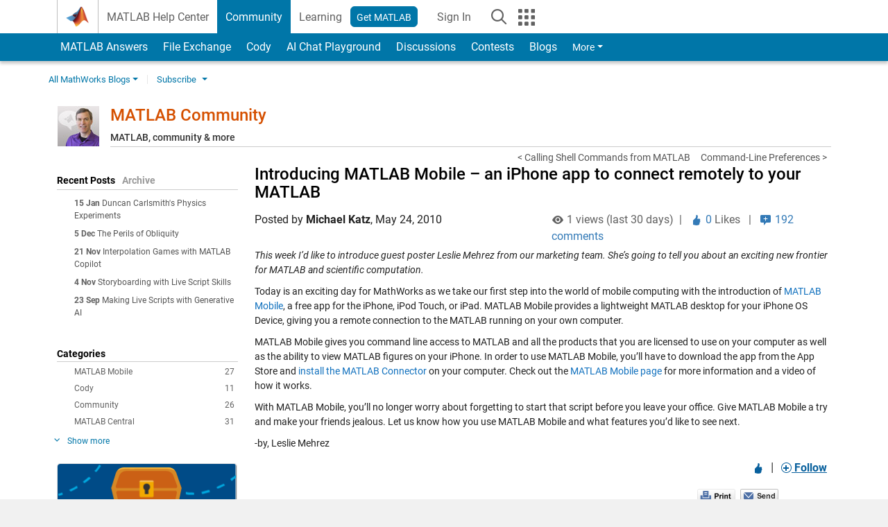

--- FILE ---
content_type: text/html; charset=UTF-8
request_url: https://blogs.mathworks.com/community/2010/05/24/introducing-matlab-mobile-%E2%80%93-an-iphone-app-to-connect-remotely-to-your-matlab/
body_size: 24245
content:
<!DOCTYPE html><html lang="en"><head><meta http-equiv="x-ua-compatible" content="IE=edge" >    <!-- Start wp_head -->
    <meta name='robots' content='max-image-preview:large' />

<!-- All in One SEO Pack 2.3.11.1 by Michael Torbert of Semper Fi Web Design[,] -->
<meta name="description"  content="This week I'd like to introduce guest poster Leslie Mehrez from our marketing team. She's going to tell you about an exciting new frontier for MATLAB and" />

<link rel="canonical" href="https://blogs.mathworks.com/community/2010/05/24/introducing-matlab-mobile-%e2%80%93-an-iphone-app-to-connect-remotely-to-your-matlab/" />
<!-- /all in one seo pack -->
<link rel="alternate" type="application/rss+xml" title="MATLAB Community &raquo; Introducing MATLAB Mobile – an iPhone app to connect remotely to your MATLAB Comments Feed" href="https://blogs.mathworks.com/community/2010/05/24/introducing-matlab-mobile-%e2%80%93-an-iphone-app-to-connect-remotely-to-your-matlab/feed/" />
<script type="text/javascript">
window._wpemojiSettings = {"baseUrl":"https:\/\/s.w.org\/images\/core\/emoji\/14.0.0\/72x72\/","ext":".png","svgUrl":"https:\/\/s.w.org\/images\/core\/emoji\/14.0.0\/svg\/","svgExt":".svg","source":{"concatemoji":"https:\/\/blogs.mathworks.com\/community\/wp-includes\/js\/wp-emoji-release.min.js?ver=6.1.1"}};
/*! This file is auto-generated */
!function(e,a,t){var n,r,o,i=a.createElement("canvas"),p=i.getContext&&i.getContext("2d");function s(e,t){var a=String.fromCharCode,e=(p.clearRect(0,0,i.width,i.height),p.fillText(a.apply(this,e),0,0),i.toDataURL());return p.clearRect(0,0,i.width,i.height),p.fillText(a.apply(this,t),0,0),e===i.toDataURL()}function c(e){var t=a.createElement("script");t.src=e,t.defer=t.type="text/javascript",a.getElementsByTagName("head")[0].appendChild(t)}for(o=Array("flag","emoji"),t.supports={everything:!0,everythingExceptFlag:!0},r=0;r<o.length;r++)t.supports[o[r]]=function(e){if(p&&p.fillText)switch(p.textBaseline="top",p.font="600 32px Arial",e){case"flag":return s([127987,65039,8205,9895,65039],[127987,65039,8203,9895,65039])?!1:!s([55356,56826,55356,56819],[55356,56826,8203,55356,56819])&&!s([55356,57332,56128,56423,56128,56418,56128,56421,56128,56430,56128,56423,56128,56447],[55356,57332,8203,56128,56423,8203,56128,56418,8203,56128,56421,8203,56128,56430,8203,56128,56423,8203,56128,56447]);case"emoji":return!s([129777,127995,8205,129778,127999],[129777,127995,8203,129778,127999])}return!1}(o[r]),t.supports.everything=t.supports.everything&&t.supports[o[r]],"flag"!==o[r]&&(t.supports.everythingExceptFlag=t.supports.everythingExceptFlag&&t.supports[o[r]]);t.supports.everythingExceptFlag=t.supports.everythingExceptFlag&&!t.supports.flag,t.DOMReady=!1,t.readyCallback=function(){t.DOMReady=!0},t.supports.everything||(n=function(){t.readyCallback()},a.addEventListener?(a.addEventListener("DOMContentLoaded",n,!1),e.addEventListener("load",n,!1)):(e.attachEvent("onload",n),a.attachEvent("onreadystatechange",function(){"complete"===a.readyState&&t.readyCallback()})),(e=t.source||{}).concatemoji?c(e.concatemoji):e.wpemoji&&e.twemoji&&(c(e.twemoji),c(e.wpemoji)))}(window,document,window._wpemojiSettings);
</script>
<style type="text/css">
img.wp-smiley,
img.emoji {
	display: inline !important;
	border: none !important;
	box-shadow: none !important;
	height: 1em !important;
	width: 1em !important;
	margin: 0 0.07em !important;
	vertical-align: -0.1em !important;
	background: none !important;
	padding: 0 !important;
}
</style>
	<link rel='stylesheet' id='wp-block-library-css' href='https://blogs.mathworks.com/community/wp-includes/css/dist/block-library/style.min.css?ver=6.1.1' type='text/css' media='all' />
<link rel='stylesheet' id='classic-theme-styles-css' href='https://blogs.mathworks.com/community/wp-includes/css/classic-themes.min.css?ver=1' type='text/css' media='all' />
<style id='global-styles-inline-css' type='text/css'>
body{--wp--preset--color--black: #000000;--wp--preset--color--cyan-bluish-gray: #abb8c3;--wp--preset--color--white: #ffffff;--wp--preset--color--pale-pink: #f78da7;--wp--preset--color--vivid-red: #cf2e2e;--wp--preset--color--luminous-vivid-orange: #ff6900;--wp--preset--color--luminous-vivid-amber: #fcb900;--wp--preset--color--light-green-cyan: #7bdcb5;--wp--preset--color--vivid-green-cyan: #00d084;--wp--preset--color--pale-cyan-blue: #8ed1fc;--wp--preset--color--vivid-cyan-blue: #0693e3;--wp--preset--color--vivid-purple: #9b51e0;--wp--preset--gradient--vivid-cyan-blue-to-vivid-purple: linear-gradient(135deg,rgba(6,147,227,1) 0%,rgb(155,81,224) 100%);--wp--preset--gradient--light-green-cyan-to-vivid-green-cyan: linear-gradient(135deg,rgb(122,220,180) 0%,rgb(0,208,130) 100%);--wp--preset--gradient--luminous-vivid-amber-to-luminous-vivid-orange: linear-gradient(135deg,rgba(252,185,0,1) 0%,rgba(255,105,0,1) 100%);--wp--preset--gradient--luminous-vivid-orange-to-vivid-red: linear-gradient(135deg,rgba(255,105,0,1) 0%,rgb(207,46,46) 100%);--wp--preset--gradient--very-light-gray-to-cyan-bluish-gray: linear-gradient(135deg,rgb(238,238,238) 0%,rgb(169,184,195) 100%);--wp--preset--gradient--cool-to-warm-spectrum: linear-gradient(135deg,rgb(74,234,220) 0%,rgb(151,120,209) 20%,rgb(207,42,186) 40%,rgb(238,44,130) 60%,rgb(251,105,98) 80%,rgb(254,248,76) 100%);--wp--preset--gradient--blush-light-purple: linear-gradient(135deg,rgb(255,206,236) 0%,rgb(152,150,240) 100%);--wp--preset--gradient--blush-bordeaux: linear-gradient(135deg,rgb(254,205,165) 0%,rgb(254,45,45) 50%,rgb(107,0,62) 100%);--wp--preset--gradient--luminous-dusk: linear-gradient(135deg,rgb(255,203,112) 0%,rgb(199,81,192) 50%,rgb(65,88,208) 100%);--wp--preset--gradient--pale-ocean: linear-gradient(135deg,rgb(255,245,203) 0%,rgb(182,227,212) 50%,rgb(51,167,181) 100%);--wp--preset--gradient--electric-grass: linear-gradient(135deg,rgb(202,248,128) 0%,rgb(113,206,126) 100%);--wp--preset--gradient--midnight: linear-gradient(135deg,rgb(2,3,129) 0%,rgb(40,116,252) 100%);--wp--preset--duotone--dark-grayscale: url('#wp-duotone-dark-grayscale');--wp--preset--duotone--grayscale: url('#wp-duotone-grayscale');--wp--preset--duotone--purple-yellow: url('#wp-duotone-purple-yellow');--wp--preset--duotone--blue-red: url('#wp-duotone-blue-red');--wp--preset--duotone--midnight: url('#wp-duotone-midnight');--wp--preset--duotone--magenta-yellow: url('#wp-duotone-magenta-yellow');--wp--preset--duotone--purple-green: url('#wp-duotone-purple-green');--wp--preset--duotone--blue-orange: url('#wp-duotone-blue-orange');--wp--preset--font-size--small: 13px;--wp--preset--font-size--medium: 20px;--wp--preset--font-size--large: 36px;--wp--preset--font-size--x-large: 42px;--wp--preset--spacing--20: 0.44rem;--wp--preset--spacing--30: 0.67rem;--wp--preset--spacing--40: 1rem;--wp--preset--spacing--50: 1.5rem;--wp--preset--spacing--60: 2.25rem;--wp--preset--spacing--70: 3.38rem;--wp--preset--spacing--80: 5.06rem;}:where(.is-layout-flex){gap: 0.5em;}body .is-layout-flow > .alignleft{float: left;margin-inline-start: 0;margin-inline-end: 2em;}body .is-layout-flow > .alignright{float: right;margin-inline-start: 2em;margin-inline-end: 0;}body .is-layout-flow > .aligncenter{margin-left: auto !important;margin-right: auto !important;}body .is-layout-constrained > .alignleft{float: left;margin-inline-start: 0;margin-inline-end: 2em;}body .is-layout-constrained > .alignright{float: right;margin-inline-start: 2em;margin-inline-end: 0;}body .is-layout-constrained > .aligncenter{margin-left: auto !important;margin-right: auto !important;}body .is-layout-constrained > :where(:not(.alignleft):not(.alignright):not(.alignfull)){max-width: var(--wp--style--global--content-size);margin-left: auto !important;margin-right: auto !important;}body .is-layout-constrained > .alignwide{max-width: var(--wp--style--global--wide-size);}body .is-layout-flex{display: flex;}body .is-layout-flex{flex-wrap: wrap;align-items: center;}body .is-layout-flex > *{margin: 0;}:where(.wp-block-columns.is-layout-flex){gap: 2em;}.has-black-color{color: var(--wp--preset--color--black) !important;}.has-cyan-bluish-gray-color{color: var(--wp--preset--color--cyan-bluish-gray) !important;}.has-white-color{color: var(--wp--preset--color--white) !important;}.has-pale-pink-color{color: var(--wp--preset--color--pale-pink) !important;}.has-vivid-red-color{color: var(--wp--preset--color--vivid-red) !important;}.has-luminous-vivid-orange-color{color: var(--wp--preset--color--luminous-vivid-orange) !important;}.has-luminous-vivid-amber-color{color: var(--wp--preset--color--luminous-vivid-amber) !important;}.has-light-green-cyan-color{color: var(--wp--preset--color--light-green-cyan) !important;}.has-vivid-green-cyan-color{color: var(--wp--preset--color--vivid-green-cyan) !important;}.has-pale-cyan-blue-color{color: var(--wp--preset--color--pale-cyan-blue) !important;}.has-vivid-cyan-blue-color{color: var(--wp--preset--color--vivid-cyan-blue) !important;}.has-vivid-purple-color{color: var(--wp--preset--color--vivid-purple) !important;}.has-black-background-color{background-color: var(--wp--preset--color--black) !important;}.has-cyan-bluish-gray-background-color{background-color: var(--wp--preset--color--cyan-bluish-gray) !important;}.has-white-background-color{background-color: var(--wp--preset--color--white) !important;}.has-pale-pink-background-color{background-color: var(--wp--preset--color--pale-pink) !important;}.has-vivid-red-background-color{background-color: var(--wp--preset--color--vivid-red) !important;}.has-luminous-vivid-orange-background-color{background-color: var(--wp--preset--color--luminous-vivid-orange) !important;}.has-luminous-vivid-amber-background-color{background-color: var(--wp--preset--color--luminous-vivid-amber) !important;}.has-light-green-cyan-background-color{background-color: var(--wp--preset--color--light-green-cyan) !important;}.has-vivid-green-cyan-background-color{background-color: var(--wp--preset--color--vivid-green-cyan) !important;}.has-pale-cyan-blue-background-color{background-color: var(--wp--preset--color--pale-cyan-blue) !important;}.has-vivid-cyan-blue-background-color{background-color: var(--wp--preset--color--vivid-cyan-blue) !important;}.has-vivid-purple-background-color{background-color: var(--wp--preset--color--vivid-purple) !important;}.has-black-border-color{border-color: var(--wp--preset--color--black) !important;}.has-cyan-bluish-gray-border-color{border-color: var(--wp--preset--color--cyan-bluish-gray) !important;}.has-white-border-color{border-color: var(--wp--preset--color--white) !important;}.has-pale-pink-border-color{border-color: var(--wp--preset--color--pale-pink) !important;}.has-vivid-red-border-color{border-color: var(--wp--preset--color--vivid-red) !important;}.has-luminous-vivid-orange-border-color{border-color: var(--wp--preset--color--luminous-vivid-orange) !important;}.has-luminous-vivid-amber-border-color{border-color: var(--wp--preset--color--luminous-vivid-amber) !important;}.has-light-green-cyan-border-color{border-color: var(--wp--preset--color--light-green-cyan) !important;}.has-vivid-green-cyan-border-color{border-color: var(--wp--preset--color--vivid-green-cyan) !important;}.has-pale-cyan-blue-border-color{border-color: var(--wp--preset--color--pale-cyan-blue) !important;}.has-vivid-cyan-blue-border-color{border-color: var(--wp--preset--color--vivid-cyan-blue) !important;}.has-vivid-purple-border-color{border-color: var(--wp--preset--color--vivid-purple) !important;}.has-vivid-cyan-blue-to-vivid-purple-gradient-background{background: var(--wp--preset--gradient--vivid-cyan-blue-to-vivid-purple) !important;}.has-light-green-cyan-to-vivid-green-cyan-gradient-background{background: var(--wp--preset--gradient--light-green-cyan-to-vivid-green-cyan) !important;}.has-luminous-vivid-amber-to-luminous-vivid-orange-gradient-background{background: var(--wp--preset--gradient--luminous-vivid-amber-to-luminous-vivid-orange) !important;}.has-luminous-vivid-orange-to-vivid-red-gradient-background{background: var(--wp--preset--gradient--luminous-vivid-orange-to-vivid-red) !important;}.has-very-light-gray-to-cyan-bluish-gray-gradient-background{background: var(--wp--preset--gradient--very-light-gray-to-cyan-bluish-gray) !important;}.has-cool-to-warm-spectrum-gradient-background{background: var(--wp--preset--gradient--cool-to-warm-spectrum) !important;}.has-blush-light-purple-gradient-background{background: var(--wp--preset--gradient--blush-light-purple) !important;}.has-blush-bordeaux-gradient-background{background: var(--wp--preset--gradient--blush-bordeaux) !important;}.has-luminous-dusk-gradient-background{background: var(--wp--preset--gradient--luminous-dusk) !important;}.has-pale-ocean-gradient-background{background: var(--wp--preset--gradient--pale-ocean) !important;}.has-electric-grass-gradient-background{background: var(--wp--preset--gradient--electric-grass) !important;}.has-midnight-gradient-background{background: var(--wp--preset--gradient--midnight) !important;}.has-small-font-size{font-size: var(--wp--preset--font-size--small) !important;}.has-medium-font-size{font-size: var(--wp--preset--font-size--medium) !important;}.has-large-font-size{font-size: var(--wp--preset--font-size--large) !important;}.has-x-large-font-size{font-size: var(--wp--preset--font-size--x-large) !important;}
.wp-block-navigation a:where(:not(.wp-element-button)){color: inherit;}
:where(.wp-block-columns.is-layout-flex){gap: 2em;}
.wp-block-pullquote{font-size: 1.5em;line-height: 1.6;}
</style>
<link rel="https://api.w.org/" href="https://blogs.mathworks.com/community/wp-json/" /><link rel="alternate" type="application/json" href="https://blogs.mathworks.com/community/wp-json/wp/v2/posts/377" /><link rel="EditURI" type="application/rsd+xml" title="RSD" href="https://blogs.mathworks.com/community/xmlrpc.php?rsd" />
<link rel="wlwmanifest" type="application/wlwmanifest+xml" href="https://blogs.mathworks.com/community/wp-includes/wlwmanifest.xml" />
<meta name="generator" content="WordPress 6.1.1" />
<link rel='shortlink' href='https://blogs.mathworks.com/community/?p=377' />
<link rel="alternate" type="application/json+oembed" href="https://blogs.mathworks.com/community/wp-json/oembed/1.0/embed?url=https%3A%2F%2Fblogs.mathworks.com%2Fcommunity%2F2010%2F05%2F24%2Fintroducing-matlab-mobile-%25e2%2580%2593-an-iphone-app-to-connect-remotely-to-your-matlab%2F" />
<link rel="alternate" type="text/xml+oembed" href="https://blogs.mathworks.com/community/wp-json/oembed/1.0/embed?url=https%3A%2F%2Fblogs.mathworks.com%2Fcommunity%2F2010%2F05%2F24%2Fintroducing-matlab-mobile-%25e2%2580%2593-an-iphone-app-to-connect-remotely-to-your-matlab%2F&#038;format=xml" />
    <!-- End wp_head -->
    <meta http-equiv="x-ua-compatible" content="IE=edge" >  <title>Introducing MATLAB Mobile – an iPhone app to connect remotely to your MATLAB &raquo; MATLAB Community - MATLAB & Simulink</title>
  <meta charset="UTF-8">
  <meta name="generator" content="WordPress 6.1.1" /> <!-- leave this for stats -->
<meta name="viewport" content="width=device-width, initial-scale=1.0">
<meta http-equiv="Content-Security-Policy" content="upgrade-insecure-requests">
  <meta prefix="og: http://ogp.me/ns#" property="og:title" content="Introducing MATLAB Mobile – an iPhone app to connect remotely to your MATLAB"/>
  <meta prefix="og: http://ogp.me/ns#" property="og:description" content="This week I'd like to introduce guest poster Leslie Mehrez from our marketing team. She's going to tell you about an exciting new frontier for MATLAB and scientific computation.

Today is an exciting day for MathWorks as we take our first step into the world of mobile computing with the introduction of MATLAB Mobile, a free app for the iPhone, iPod"/>
  <meta prefix="og: http://ogp.me/ns#" property="og:type" content="article"/>
  <meta prefix="og: http://ogp.me/ns#" property="og:url" content="https://blogs.mathworks.com/community/2010/05/24/introducing-matlab-mobile-%e2%80%93-an-iphone-app-to-connect-remotely-to-your-matlab/"/>
  <meta prefix="og: http://ogp.me/ns#" property="og:site_name" content="MATLAB Community"/>
  <meta prefix="og: http://ogp.me/ns#" property="og:image" content=""/>
  <meta prefix="og: http://ogp.me/ns#" property="og:image:url" content=""/>
  <meta property="fb:app_id" content="231947350571553"/>
    <script type='application/ld+json'>
  {
    "@context": "https://schema.org",
    "@type": "BlogPosting",
    "headline": "Introducing MATLAB Mobile – an iPhone app to connect remotely to your MATLAB",
    "image": [""],
    "datePublished": "2010-05-24T14:17:00-04:00",
    "dateModified": "2010-05-24T14:17:00-04:00",
    "author": {
      "@type": "Person",
      "name": "Ned Gulley",
      "url": "https://www.mathworks.com/matlabcentral/profile/authors/140947"
    },
    "publisher": {
      "@type": "Organization",
      "name": "The MathWorks, Inc.",
      "logo": "https://www.mathworks.com/etc.clientlibs/mathworks/clientlibs/customer-ui/templates/common/resources/images/mathworks-logo-membrane.svg"
    },
    "description": "This week Id like to introduce guest poster Leslie Mehrez from our marketing team Shes going to tell you about an exciting new frontier for MATLAB and scientific computationToday is an exciting day for MathWorks as we take our first step into the world of mobile computing with the introduction of MATLAB Mobile a free app for the iPhone iPod"
  }
  </script>
    <script id="analyticsDigitalData">
    digitalData = {
      "pageInstanceID" : "https://blogs.mathworks.com/community/2010/05/24/introducing-matlab-mobile-%e2%80%93-an-iphone-app-to-connect-remotely-to-your-matlab/",
      "page" : {
      "pageInfo" : {
        "pageID" : "https://blogs.mathworks.com/community/2010/05/24/introducing-matlab-mobile-%e2%80%93-an-iphone-app-to-connect-remotely-to-your-matlab/",
        "destinationURL" : "https://blogs.mathworks.com/community/2010/05/24/introducing-matlab-mobile-%e2%80%93-an-iphone-app-to-connect-remotely-to-your-matlab/"
      },
      "category" : {
        "subCategory1" : "/2010/05/24/introducing-matlab-mobile-%e2%80%93-an-iphone-app-to-connect-remotely-to-your-matlab/",
        "pageType" : "ovp"
      },
      "attributes" : {
        "descriptionCode" : "",
        "blogCode" : "Blogs_377_community",
        "aic" : [ ],
        "category" : ["Uncategorized"]
      }
      },
      "product" : [ ],
      "component" : [ ]
    };
  </script>
    <meta name="twitter:card" value="summary" />
  <meta name="twitter:url" value="https://blogs.mathworks.com/community/2010/05/24/introducing-matlab-mobile-%e2%80%93-an-iphone-app-to-connect-remotely-to-your-matlab/" />
  <meta name="twitter:title" value="Introducing MATLAB Mobile – an iPhone app to connect remotely to your MATLAB" />
  <meta name="twitter:description" value="This week I'd like to introduce guest poster Leslie Mehrez from our marketing team. She's going to tell you about an exciting new frontier for MATLAB and scientific computation.

Today is an exciting day for MathWorks as we take our first step into the world of mobile computing with the introduction of MATLAB Mobile, a free app for the iPhone, iPod" />
  <meta name="twitter:image" value="" />

  <!-- BEGIN Adobe DTM -->
<script type="text/javascript" src="//assets.adobedtm.com/d0cc0600946eb3957f703b9fe43c3590597a8c2c/satelliteLib-e8d23c2e444abadc572df06537e2def59c01db09.js"></script>
<!-- END Adobe DTM -->
<link rel="alternate" type="application/rss+xml" title="RSS 2.0" href="https://blogs.mathworks.com/community/feed/" />
<link rel="alternate" type="text/xml" title="RSS .92" href="https://blogs.mathworks.com/community/feed/rss/" />
<link rel="alternate" type="application/atom+xml" title="Atom 0.3" href="https://blogs.mathworks.com/community/feed/atom/" />

<link type="text/css" rel="stylesheet" href="/css/reset.css?v1.1" />
<link type="text/css" rel="stylesheet" href="https://blogs.mathworks.com/css/videos.css?v1.0" />

<link href="https://www.mathworks.com/includes_content/responsive/css/site7.css?201507" rel="stylesheet" type="text/css">
<link href="https://www.mathworks.com/includes_content/responsive/css/site7_lg.css" rel="stylesheet" media="screen and (min-width: 1200px)">
<link href="https://www.mathworks.com/includes_content/responsive/css/site7_md.css" rel="stylesheet" media="screen and (min-width: 992px) and (max-width: 1199px)">
<link href="https://www.mathworks.com/includes_content/responsive/css/site7_sm+xs.css" rel="stylesheet" media="screen and (max-width: 991px)">
<link href="https://www.mathworks.com/includes_content/responsive/css/site7_sm.css" rel="stylesheet" media="screen and (min-width: 768px) and (max-width: 991px)">
<link href="https://www.mathworks.com/includes_content/responsive/css/site7_xs.css" rel="stylesheet" media="screen and (max-width: 767px)">
<link href="https://www.mathworks.com/includes_content/responsive/css/site6_offcanvas.css" rel="stylesheet" type="text/css">
<link href="https://www.mathworks.com/includes_content/responsive/css/site6_print.css" rel="stylesheet" type="text/css" media="print">

<link rel="icon" href="https://www.mathworks.com/etc.clientlibs/mathworks/clientlibs/customer-ui/templates/common/resources/images/favicon.20250318171909968.ico" type="image/x-icon"/>

<script src="https://www.mathworks.com/etc.clientlibs/mathworks/clientlibs/customer-ui/components/webvitals.min.20250318171909968.js"></script>
<script src="https://www.mathworks.com/etc.clientlibs/mathworks/clientlibs/customer-ui/components/jquery.min.20250318171909968.js"></script>

<link rel="stylesheet" href="https://www.mathworks.com/etc.clientlibs/mathworks/clientlibs/customer-ui/components/bootstrap5.min.20250318171909968.css" type="text/css">
<link rel="stylesheet" href="https://www.mathworks.com/etc.clientlibs/mathworks/clientlibs/customer-ui/templates/common/bs5.min.20250318171909968.css" type="text/css">
<link rel="stylesheet" href="https://www.mathworks.com/etc.clientlibs/mathworks/clientlibs/customer-ui/templates/matlabcentral.min.20250318171909968.css" type="text/css">

<link href="https://www.mathworks.com/etc.clientlibs/mathworks/clientlibs/customer-ui/templates/common/resources/fonts/roboto/roboto-latin-italic-400.20250318171909968.woff2" rel="preload" as="font" type="font/woff2" crossorigin/>
<link href="https://www.mathworks.com/etc.clientlibs/mathworks/clientlibs/customer-ui/templates/common/resources/fonts/roboto/roboto-latin-italic-500.20250318171909968.woff2" rel="preload" as="font" type="font/woff2" crossorigin/>
<link href="https://www.mathworks.com/etc.clientlibs/mathworks/clientlibs/customer-ui/templates/common/resources/fonts/roboto/roboto-latin-italic-700.20250318171909968.woff2" rel="preload" as="font" type="font/woff2" crossorigin/>
<link href="https://www.mathworks.com/etc.clientlibs/mathworks/clientlibs/customer-ui/templates/common/resources/fonts/roboto/roboto-latin-normal-400.20250318171909968.woff2" rel="preload" as="font" type="font/woff2" crossorigin/>
<link href="https://www.mathworks.com/etc.clientlibs/mathworks/clientlibs/customer-ui/templates/common/resources/fonts/roboto/roboto-latin-normal-500.20250318171909968.woff2" rel="preload" as="font" type="font/woff2" crossorigin/>
<link href="https://www.mathworks.com/etc.clientlibs/mathworks/clientlibs/customer-ui/templates/common/resources/fonts/roboto/roboto-latin-normal-700.20250318171909968.woff2" rel="preload" as="font" type="font/woff2" crossorigin/>
<link href="https://www.mathworks.com/etc.clientlibs/mathworks/clientlibs/customer-ui/templates/common/resources/fonts/mathworks.20250318171909968.woff" rel="preload" as="font" type="font/woff" crossorigin/>

<link rel="stylesheet" type="text/css" media="print" href="https://blogs.mathworks.com/community/wp-content/themes/mathworks_1.0/print.css" />
<link rel="apple-touch-icon" sizes="60×60" href="https://blogs.mathworks.com/wp-content/themes/mathworks_1.0/images/mobile_icon_60.png">
<link rel="apple-touch-icon" sizes="120×120" href="https://blogs.mathworks.com/wp-content/themes/mathworks_1.0/images/mobile_icon_120.png">
<link rel="apple-touch-icon" sizes="180×180" href="https://blogs.mathworks.com/wp-content/themes/mathworks_1.0/images/mobile_icon_180.png">
<link rel="icon" sizes="192×192" href="https://blogs.mathworks.com/wp-content/themes/mathworks_1.0/images/mobile_icon_192.png">
<link rel="icon" sizes="128×128" href="https://blogs.mathworks.com/wp-content/themes/mathworks_1.0/images/mobile_icon_128.png">
<script src="/js/jquery.cookie.js"></script>
<link type="text/css" rel="stylesheet" href="/wp-content/themes/mathworks_1.0/style.css?v2.2" />
<link type="text/css" rel="stylesheet" href="/wp-content/themes/mathworks_1.0/rtc.css?v1.0" />
<link href="https://use.typekit.net/xvy5baa.css" rel="stylesheet">
<!-- HTML5 shim and Respond.js IE8 support of HTML5 elements and media queries -->
<!--[if lt IE 9]>
  <script src="/js/html5shiv.js?v1.1"></script>
  <script src="/js/respond.min.js?v1.1"></script>
<![endif]-->

  <script type="text/x-mathjax-config">
      MathJax.Hub.Config({
          tex2jax: {
              inlineMath: [ ['$','$'], ["\\(","\\)"] ],
              displayMath: [ ['$$','$$'], ["\\[","\\]"] ],
      processEscapes: true
          }
      });
  </script>
  <script type="text/javascript" src="https://cdnjs.cloudflare.com/ajax/libs/mathjax/2.7.5/MathJax.js?config=TeX-AMS-MML_HTMLorMML"></script>
<script type="text/javascript" src="/wp-content/themes/mathworks_1.0/js/mathworks1.0_theme.js?v1.1"></script>
<script type="text/javascript" src="https://blogs.mathworks.com/js/videos.js?v1.0"></script>

<script src="https://matlab.mathworks.com/open/openwith.js"></script>

<script src = "https://www.mathworks.com/matlabcentral/jscript/profile_card_v1.4.js" data-app-name="blogs"></script>
<script src = "https://www.mathworks.com/includes_content/responsive/scripts/iframeResizer.min.js"></script>
<script src="https://www.mathworks.com/matlabcentral/discussions/component.v3.js"></script>
</head>
<body id="responsive_offcanvas" class="responsive_offcanvas_fixed templateservice -has_usernav -is_full_header" data-cid="mktg">
    <!-- MW Prow -->
    
  <a class="skip_link visually-hidden-focusable" href="#main">Skip to content</a>


  <header class="-has_matrix
           -has_mwa
           -has_store
           -has_topnav
           -has_subnav
           -has_slidingnav">
    <nav class="navbar navbar-expand-lg" aria-label="Main navigation">
      <div class="container-fluid container-lg">
        <div class="d-lg-flex flex-row align-items-center" id="header_content_container">
          <a href="https://www.mathworks.com/?s_tid=user_nav_logo" class="navbar-brand d-inline-flex">
            
            <img src="https://www.mathworks.com/etc.clientlibs/mathworks/clientlibs/customer-ui/templates/common/resources/images/mathworks-logo-membrane.20250318171909968.svg" class="mw_logo" alt="MathWorks" width="34" height="30"/>
          </a>

          <div class="sectionHead sectionhead containsResourceName resourceClass-sectionhead">


  <p class="d-inline-flex d-lg-none h1">
    <a href="https://blogs.mathworks.com/" class="add_cursor_pointer">Blogs</a>
  </p>
  




</div>


          <div class="d-flex d-lg-none" id="global_mobile_actuator_container_search">
            <button class="navbar-toggler btn collapsed" id="global_search_mobile_actuator" type="button" data-toggle="collapse" data-bs-toggle="collapse" data-target="#global_search_mobile" data-bs-target="#global_search_mobile" aria-controls="global_search_mobile" aria-expanded="false" aria-label="Toggle Search">
              <span class="icon-search"></span>
            </button>
          </div>
          <div class="navbar-collapse collapse" id="global_search_mobile">
            <div id="global_search_mobile_placeholder"></div>
            <div id="global_search_container">
              <div class="sectionHeadSearchBox sectionheadsearchbox containsResourceName resourceClass-sectionheadsearchbox">

  

  
    
    
<script src="https://www.mathworks.com/etc.clientlibs/mathworks/clientlibs/customer-ui/components/sectionheadsearchbox/bs5.min.20250318171909968.js"></script>



    
    
    <form name="search" id="site_search" class="site_search" action="https://www.mathworks.com/search.html" method="get">
      <div class="input-group">
        <label id="search-mathworks" class="visually-hidden" for="query">Search Blogs</label>
        <input type="hidden" name="c[]" id="site_search_collection" value="blogs"/>
        <input type="hidden" name="fq[]" value="subcollection:community/blogs">
        <input type="search" name="q" id="query" class="form-control conjoined_search" aria-autocomplete="list" autocomplete="off" role="combobox" aria-controls="search_suggestions" aria-haspopup="listbox" aria-expanded="true" aria-activedescendant placeholder="Search Blogs" data-site-domain="www" data-site-language="en" data-typeahead-proxy-url="https://services.mathworks.com/typeahead" data-typeahead-result-count="10" data-label-suggestions="Suggestions" data-label-see-all-results="See all results" aria-labelledby="search-mathworks" aria-owns="sectionHeadSearchDropdown"/>
        <button class="btn btn_color_blue btn-outline dropdown-toggle" type="button" data-toggle="dropdown" data-bs-toggle="dropdown" aria-expanded="false" id="site_search_selector">Blogs</button>
        <ul class="dropdown-menu dropdown-menu-end" id="sectionHeadSearchDropdown">
          
            <li><a class="dropdown-item" href="#" data-placeholder="Search Help Center" data-collection="support" data-action="https://www.mathworks.com/support/search.html" data-parameter="q">Help Center</a></li>
          
            <li style="display:none;"><a class="dropdown-item" href="#" data-placeholder="Search Blogs" data-collection="blogs" data-action="https://www.mathworks.com/search.html" data-parameter="q">Blogs</a></li>
          
          <li><a class="dropdown-item" href="#" data-placeholder="Search MathWorks.com" data-collection="entire_site" data-action="https://www.mathworks.com/search.html" data-parameter="q">MathWorks</a></li>
        </ul>
        <a href="#" id="searchbutton" class="btn btn_color_blue btn-outline" aria-label="Search"><span class="icon-search icon_24"></span></a>
      </div>
    </form>

    <script>
      $(document).ready(function() {
          $('#searchbutton').on('click', function(event) {
            event.preventDefault();
            $('#site_search').submit();
          });

          // Function to update the hidden input's value based on the label's text
          function updateHiddenInput() {
              var labelText = $('#search-mathworks').text().trim();
              if (labelText === 'Search Blogs') {
                  $('input[name="fq[]"]').val('subcollection:community/blogs');
              } else {
                  $('input[name="fq[]"]').val(''); // Set to empty if not "Search Blogs"
              }
          }

          // Assuming some mechanism to change the label content, use a mutation observer
          const targetNode = document.getElementById('search-mathworks');
          const config = { characterData: true, childList: true, subtree: true };

          const callback = function(mutationsList, observer) {
              for(const mutation of mutationsList) {
                  if (mutation.type === 'childList' || mutation.type === 'characterData') {
                      updateHiddenInput();
                  }
              }
          };

          const observer = new MutationObserver(callback);
          observer.observe(targetNode, config);
      });
    </script>
  

  

</div>

            </div>
          </div>


          <div class="d-flex d-lg-none" id="global_mobile_actuator_container_navigation">
            <button class="navbar-toggler collapsed btn" id="global_navigation_mobile_actuator" type="button" data-toggle="collapse" data-bs-toggle="collapse" data-target="#global_navigation" data-bs-target="#global_navigation" aria-controls="global_navigation" aria-expanded="false" aria-label="${alwaystranslate:'Toggle Main Navigation'}">
              <span class="icon-menu-full"></span>
            </button>
          </div>
          <div class="collapse navbar-collapse" id="global_navigation">
            
            <div class="topNavigation topnavigation containsResourceName resourceClass-topnavigation">



  <ul class="navbar-nav flex-grow-1 align-items-lg-center mb-0">
    
    
      <li class="nav-item dropdown" id="globalnav_item_helpcenter">
        
  
  
  

  

  <a href="https://www.mathworks.com/help/?s_tid=user_nav_help" class="nav-link ">

    

    
      
      MATLAB Help Center</a>

    
    
  

        
      </li>
    
      <li class="nav-item dropdown" id="globalnav_item_community">
        
  
  
  

  

  <a href="https://www.mathworks.com/matlabcentral/?s_tid=user_nav_community" class="nav-link active ">

    

    
      
      Community</a>

    
    
  

        
      </li>
    
      <li class="nav-item dropdown" id="globalnav_item_learning">
        
  
  
  

  

  <a href="https://matlabacademy.mathworks.com/?s_tid=user_nav_learning" class="nav-link ">

    

    
      
      Learning</a>

    
    
  

        
      </li>
    

    
    <li class="nav-item  -alignment_lg_end" id="globalnav_item_matlab">
      
      

      
  
  
  

  

  <a href="https://login.mathworks.com/embedded-login/landing.html?cid=getmatlab&s_tid=gn_getml" style="display:none !important;" class="not-logged-in btn btn_color_blue d-block d-lg-inline-flex ">

    

    
      
      Get MATLAB</a>

    
    
  

      
  
  
  

  

  <a href="https://login.mathworks.com/embedded-login/landing.html?cid=getmatlab&s_tid=gn_getml" style="display:none !important;" class="logged-in btn btn_color_blue d-block d-lg-inline-flex ">

    

    
      
      MATLAB</a>

    
    
  


    </li>

    
    
      <li class="nav-item dropdown -alignment_lg_end" id="globalnav_item_mwa">
        <a href="#" class="nav-link headernav_login mwa-nav_login" id="mwanav_item_login" style="display: none;" title="Sign In to Your MathWorks Account">
          Sign In <span class="sr-only visually-hidden">to Your MathWorks Account</span>
        </a>

        <a href="#" class="nav-link headernav_logout dropdown-toggle" id="mwanav_actuator" role="button" data-toggle="dropdown" data-bs-toggle="dropdown" aria-expanded="false" style="display: none;" title="Access your MathWorks Account">
          <span class="mwanav_avatar mwa_image_drop_down"></span>
          <span class="mobile_account_name visually_hidden_xxl visually_hidden_xl visually_hidden_lg hidden-md hidden-lg"></span>
        </a>
        <ul class="dropdown-menu dropdown-menu-lg-end" id="mwanav_dropdown_menu">
          <li id='mwanav_item_account'><a class='mwa-account dropdown-item'>My Account</a></li>
          <li id='mwanav_item_community'><a class='mwa-community-profile dropdown-item'>My Community Profile</a></li>
          <li id='mwanav_item_associate'><a class='mwa-link-license dropdown-item'>Link License</a></li>
          <li><hr class="dropdown-divider"/></li>
          <li id='mwanav_item_logout'><a class='mwa-logout dropdown-item'>Sign Out</a></li>
        </ul>
      </li>
    

    

    

    <li class="nav-item d-block d-lg-none" id="globalnav_item_mobile_cta_support">
      
  
  
  

  

  <a href="https://www.mathworks.com/support/contact_us.html" id="mobile_cta_support" class="nav-link ">

    

    
      <span class="icon-phone"></span>
      Contact MathWorks Support</a>

    
    
  

    </li>

    <li class="nav-item d-block d-lg-none" id="globalnav_item_mobile_cta_corporate">
      
  
  
  

  

  <a href="https://www.mathworks.com/" id="mobile_cta_corporate" class="nav-link ">

    

    
      <span class="icon-membrane"></span>
      Visit mathworks.com</a>

    
    
  

    </li>

    <li class="nav-item dropdown d-none d-lg-block -alignment_lg_end" id="globalnav_item_search">
      <a href="#" class="nav-link dropdown-toggle" role="button" data-toggle="dropdown" data-bs-toggle="dropdown" aria-expanded="false" aria-label="${alwaystranslate:&quot;Search&quot;}"><span class="icon-search"></span></a>
      <div class="dropdown-menu">
        <div class="container-lg">
          <div class="row align-items-center">
            
            
              <div class="col">
                <div id="global_search_desktop_placeholder"></div>
              </div>
            
          </div>
        </div>
      </div>
    </li>

    <li class="nav-item d-none d-lg-block -alignment_lg_end" id="globalnav_item_matrix">
      <mw-matrix lang="en" tier="DOTCOM" env="prod" bsversion="bs5" class="nav-link" host="https://www.mathworks.com"></mw-matrix>
    </li>
  </ul>


  


</div>

          </div>
        </div>

        
      </div>
    </nav>
  </header>



  


  <div class="sticky-top" id="sticky_container">
    
    <div class="subnav" id="subnav">
      <div class="subnav_container">
        <div class="container-fluid container-lg">
          <div class="row">
            <div class="col-12">
              <div class="slidingNav slidingnav containsResourceName resourceClass-slidingnav">

<div id="sliding_nav" class="splide" data-item-per-page="8">
  <div class="splide__track">
    <ul class="splide__list">
      
        
          <li id="mlcsubnav_answers" class="splide__slide  mlcsubnav_answers">
            
  
  
  

  

  <a href="https://www.mathworks.com/matlabcentral/answers/index/?s_tid=gn_mlc_an">

    

    
      
      &nbsp;MATLAB Answers</a>

    
    
  

          </li>
        
        
      
        
          <li id="mlcsubnav_fx" class="splide__slide  mlcsubnav_fx">
            
  
  
  

  

  <a href="https://www.mathworks.com/matlabcentral/fileexchange/?s_tid=gn_mlc_fx_files">

    

    
      
      File Exchange</a>

    
    
  

          </li>
        
        
      
        
          <li id="mlcsubnav_cody" class="splide__slide  mlcsubnav_cody">
            
  
  
  

  

  <a href="https://www.mathworks.com/matlabcentral/cody/?s_tid=gn_mlc_cody">

    

    
      
      Cody</a>

    
    
  

          </li>
        
        
      
        
          <li id="mlcsubnav_playground" class="splide__slide  mlcsubnav_playground">
            
  
  
  

  

  <a href="https://www.mathworks.com/matlabcentral/playground?s_tid=gn_mlc_playground">

    

    
      
      AI Chat Playground</a>

    
    
  

          </li>
        
        
      
        
          <li id="mlcsubnav_discussions" class="splide__slide  mlcsubnav_discussions">
            
  
  
  

  

  <a href="https://www.mathworks.com/matlabcentral/discussions?s_tid=gn_mlc_disc">

    

    
      
      Discussions</a>

    
    
  

          </li>
        
        
      
        
          <li id="mlcsubnav_contests" class="splide__slide  mlcsubnav_contests">
            
  
  
  

  

  <a href="https://www.mathworks.com/matlabcentral/contests.html?s_tid=gn_mlc_contests">

    

    
      
      Contests</a>

    
    
  

          </li>
        
        
      
        
          <li id="mlcsubnav_blogs" class="splide__slide active mlcsubnav_blogs">
            
  
  
  

  

  <a href="https://blogs.mathworks.com/?s_tid=gn_mlc_blg">

    

    
      
      Blogs</a>

    
    
  

          </li>
        
        
      
        
        <li id="mlcsubnav_more" class="splide__slide dropdown mlcsubnav_more">
          <a href="#" class="dropdown-toggle" data-toggle="dropdown" data-bs-toggle="dropdown" role="button" aria-haspopup="true" aria-expanded="false">More<span class="caret"></span></a>
          <ul class="dropdown-menu">
            
              <li>
                
  
  
  

  

  <a href="https://www.mathworks.com/matlabcentral/content/communities.html?s_tid=gn_mlc_tbc_dl" class="dropdown-item ">

    

    
      
      Communities</a>

    
    
  

                
              </li>
            
              <li>
                
  
  
  

  

  <a href="https://www.mathworks.com/matlabcentral/community/onramps/mlc_treasure_hunt?s_tid=gn_mlc_hunt" class="dropdown-item ">

    

    
      
      Treasure Hunt</a>

    
    
  

                
              </li>
            
              <li>






  <a href="https://www.mathworks.com/matlabcentral/profile/authors/search?s_tid=gn_mlc_people" class="dropdown-item ">

    

    
      
      People</a>

    
    
  

                
              </li>
            
              <li>
                
  
  
  
  

  <a href="https://www.mathworks.com/matlabcentral/content/community-advisors.html?s_tid=gn_mlc_cab" class="dropdown-item ">

    

    
      
      Community Advisors</a>

    
    
  

                
              </li>
            
              <li>
                
  
  
  

  

  <a href="https://www.mathworks.com/matlabcentral/profile/badges/all?s_tid=gn_mlc_bdgs" class="dropdown-item ">

    

    
      
      Virtual Badges</a>

    
    
  

                
              </li>
            
              <li>
                
  
  
  

  

  <a href="https://www.mathworks.com/matlabcentral/content/about.html?s_tid=gn_mlc_about" class="dropdown-item ">

    

    
      
      About</a>

    
    
  

                
              </li>
            
          </ul>
        </li>
      
    </ul>
  </div>
</div>
<div>
  <div class="cq-placeholder" data-emptytext="Sliding Navigation"></div>
</div>

    
<link rel="stylesheet" href="https://www.mathworks.com/etc.clientlibs/mathworks/clientlibs/customer-ui/components/splide.min.20250318171909968.css" type="text/css">
<link rel="stylesheet" href="https://www.mathworks.com/etc.clientlibs/mathworks/clientlibs/customer-ui/components/slidingnav.min.20250318171909968.css" type="text/css">
<script src="https://www.mathworks.com/etc.clientlibs/mathworks/clientlibs/customer-ui/components/splide.min.20250318171909968.js"></script>
<script src="https://www.mathworks.com/etc.clientlibs/mathworks/clientlibs/customer-ui/components/slidingnav.min.20250318171909968.js"></script>


</div>

            </div>
          </div>
        </div>
      </div>
    </div>
    




  </div>


<div class="cssjs containsResourceName section resourceClass-cssjs">    
<link rel="stylesheet" href="https://www.mathworks.com/etc.clientlibs/mathworks/clientlibs/customer-ui/templates/mathworks-aem.min.20250318171909968.css" type="text/css">
<link rel="stylesheet" href="https://www.mathworks.com/etc.clientlibs/mathworks/clientlibs/customer-ui/components/searchrefine.min.20250318171909968.css" type="text/css">
<link rel="stylesheet" href="https://www.mathworks.com/etc.clientlibs/mathworks/clientlibs/customer-ui/components/panel.min.20250318171909968.css" type="text/css">
<link rel="stylesheet" href="https://www.mathworks.com/etc.clientlibs/mathworks/clientlibs/customer-ui/components/card.min.20250318171909968.css" type="text/css">
<link rel="stylesheet" href="https://www.mathworks.com/etc.clientlibs/mathworks/clientlibs/customer-ui/templates/search.min.20250318171909968.css" type="text/css">
</div>

<div class="cssjs containsResourceName section resourceClass-cssjs">
<link rel="stylesheet" href="https://www.mathworks.com/etc.clientlibs/mathworks/clientlibs/customer-ui/components/showmoretoggle.min.20250318171909968.css" type="text/css">
<script src="https://www.mathworks.com/etc.clientlibs/mathworks/clientlibs/customer-ui/components/showmoretoggle.min.20250318171909968.js"></script>
</div>

<div class="cssjs containsResourceName section resourceClass-cssjs">
<link rel="stylesheet" href="https://www.mathworks.com/etc.clientlibs/mathworks/clientlibs/customer-ui/components/form.min.20250318171909968.css" type="text/css">
</div>

<div class="cssjs containsResourceName section resourceClass-cssjs">
<link rel="stylesheet" href="https://www.mathworks.com/etc.clientlibs/mathworks/clientlibs/customer-ui/components/accordion.min.20250318171909968.css" type="text/css">
<link rel="stylesheet" href="https://www.mathworks.com/etc.clientlibs/mathworks/clientlibs/customer-ui/components/alert.min.20250318171909968.css" type="text/css">
<link rel="stylesheet" href="https://www.mathworks.com/etc.clientlibs/mathworks/clientlibs/customer-ui/components/band.min.20250318171909968.css" type="text/css">
<link rel="stylesheet" href="https://www.mathworks.com/etc.clientlibs/mathworks/clientlibs/customer-ui/components/blockquote.min.20250318171909968.css" type="text/css">
<link rel="stylesheet" href="https://www.mathworks.com/etc.clientlibs/mathworks/clientlibs/customer-ui/components/image.min.20250318171909968.css" type="text/css">
<link rel="stylesheet" href="https://www.mathworks.com/etc.clientlibs/mathworks/clientlibs/customer-ui/components/inpagenav.min.20250318171909968.css" type="text/css">
<link rel="stylesheet" href="https://www.mathworks.com/etc.clientlibs/mathworks/clientlibs/customer-ui/components/table.min.20250318171909968.css" type="text/css">
<script src="https://www.mathworks.com/etc.clientlibs/mathworks/clientlibs/customer-ui/components/accordion.min.20250318171909968.js"></script>
<script src="https://www.mathworks.com/etc.clientlibs/mathworks/clientlibs/customer-ui/components/panel.min.20250318171909968.js"></script>
</div>

<link rel="stylesheet" href="https://www.mathworks.com/etc.clientlibs/mathworks/clientlibs/customer-ui/components/button.min.20250318171909968.css" type="text/css">
<link rel="stylesheet" href="https://www.mathworks.com/etc.clientlibs/mathworks/clientlibs/customer-ui/components/downsize.min.20250318171909968.css" type="text/css">
<link rel="stylesheet" href="https://www.mathworks.com/etc.clientlibs/mathworks/clientlibs/customer-ui/components/upsize.min.20250318171909968.css" type="text/css">
<link rel="stylesheet" href="https://www.mathworks.com/etc.clientlibs/mathworks/clientlibs/customer-ui/components/tags.min.20250318171909968.css" type="text/css">
<link rel="stylesheet" href="https://www.mathworks.com/etc.clientlibs/mathworks/clientlibs/customer-ui/templates/common/bs5-footer.min.20250318171909968.css" type="text/css">

<script src="https://www.mathworks.com/etc.clientlibs/mathworks/clientlibs/customer-ui/templates/akamai.min.20250318171909968.js"></script>
<script src="https://www.mathworks.com/etc.clientlibs/mathworks/clientlibs/customer-ui/components/substitutepricing.min.20250318171909968.js"></script>
<script src="https://www.mathworks.com/etc.clientlibs/mathworks/clientlibs/customer-ui/components/bootstrap5.min.20250318171909968.js"></script>
<script src="https://www.mathworks.com/etc.clientlibs/mathworks/clientlibs/customer-ui/components/signinanalytics.min.20250318171909968.js"></script>
<script src="https://www.mathworks.com/etc.clientlibs/mathworks/clientlibs/customer-ui/components/spotlight.min.20250318171909968.js"></script>
<script src="https://www.mathworks.com/etc.clientlibs/mathworks/clientlibs/customer-ui/templates/common/bs5.min.20250318171909968.js"></script>

<script src="https://www.mathworks.com/etc.clientlibs/mathworks/clientlibs/customer-ui/components/corporatenav.min.20250318171909968.js"></script>


<link rel="stylesheet" href="https://www.mathworks.com/etc.clientlibs/mathworks/clientlibs/customer-ui/components/matrixmenu.min.20250318171909968.css" type="text/css">
<script src="https://www.mathworks.com/etc.clientlibs/mathworks/clientlibs/customer-ui/components/matrixmenu.min.20250318171909968.js"></script>
<script>
  $('.matrix_affordance_container_mobile button').on('click', function() { $('#matrix_collapse').collapse('toggle') })
</script>


<link rel="stylesheet" href="https://www.mathworks.com/etc.clientlibs/mathworks/clientlibs/customer-ui/components/typeahead.min.20250318171909968.css" type="text/css">
<script src = "https://www.mathworks.com/matlabcentral/jscript/community-typeahead-v3.js" defer></script>
<script type="text/javascript">
  $( document ).ready(function() {
    const possibleSelectors = ['#query'];
    possibleSelectors.forEach(selector => {
      const inputElement = document.querySelector(selector);
      if (inputElement) {
        const customElement = document.createElement('community-typeahead');
        customElement.setAttribute('input-selector', selector);
        customElement.setAttribute('quick-links', '[]');
        customElement.setAttribute('app', 'blogs');
        customElement.setAttribute('env', 'prod');
        customElement.setAttribute('site-language', 'en');
        customElement.setAttribute('blank-state', 'true');
        document.body.appendChild(customElement);
      }
    });
  });
</script>	<div class="horizontal_nav" translate="no">
		<div class="horizontal_nav_container">
			<div class="offcanvas_actuator offcanvas_actuator_fixed" data-toggle="offcanvas" data-target="#sidebar" id="nav_toggle">
				<button type="button" class="btn">
					<span class="visually-hidden">Toggle navigation</span>
					<span class="icon-menu"/></span>
				</button>
				<span class="offcanvas_actuator_label" id="translation_icon-menu"/></span>
				<span class="offcanvas_actuator_close"/></span>
			</div>
			<div class="offcanvas_horizontal_nav">
				<div class="container">
					<div class="row">
						<div class="col-md-8 col-lg-9 d-none d-lg-block">
							<nav class="navbar navbar-expand-lg" aria-label="Local Navigation">
								<div class="collapse navbar-collapse" id="local_navigation">
	                <div class="localNavigation localnav containsResourceName resourceClass-localnav">
										<ul class="navbar-nav" id="localnav_navbar">
													<li class="all-blogs nav-item dropdown">
			<a class="nav-link dropdown-toggle" href="" data-toggle="dropdown" data-bs-toggle="dropdown" role="button" aria-expanded="false">All MathWorks Blogs</a>
			<ul class="dropdown-menu blogger_list">
			<li class="mw_blogs_9"><div><a class="all-blog-title" href="https://blogs.mathworks.com/cleve/"><img src="/wp-content/themes/mathworks_1.0/images/9.jpg"/ alt="Cleve’s Corner: Cleve Moler on Mathematics and Computing">Cleve’s Corner: Cleve Moler on Mathematics and Computing</a></div><p class="all-blog-post"><a href="https://blogs.mathworks.com/cleve/2026/01/12/svd-measures-partisanship-in-the-u-s-senate/" rel="bookmark">SVD Measures Partisanship  in the U. S. Senate</a></p></li><li class="mw_blogs_26"><div><a class="all-blog-title" href="https://blogs.mathworks.com/matlab/"><img src="/wp-content/themes/mathworks_1.0/images/26.jpg"/ alt="The MATLAB Blog">The MATLAB Blog</a></div><p class="all-blog-post"><a href="https://blogs.mathworks.com/matlab/2026/01/12/mathworks-user-experience-group-a-long-history-of-focusing-on-customers/" rel="bookmark">How User Research Shaped MathWorks’ New AI Quick Answers Feature</a></p></li><li class="mw_blogs_6"><div><a class="all-blog-title" href="https://blogs.mathworks.com/simulink/"><img src="/wp-content/themes/mathworks_1.0/images/6.jpg"/ alt="Guy on Simulink">Guy on Simulink</a></div><p class="all-blog-post"><a href="https://blogs.mathworks.com/simulink/2025/12/29/understanding-the-c-c-code-generated-from-a-simulink-model/" rel="bookmark">Understanding the C/C++ Code Generated from a Simulink model</a></p></li><li class="mw_blogs_4"><div><a class="all-blog-title" href="https://blogs.mathworks.com/community/"><img src="/wp-content/themes/mathworks_1.0/images/4.jpg"/ alt="MATLAB Community">MATLAB Community</a></div><p class="all-blog-post"><a href="https://blogs.mathworks.com/community/2026/01/15/duncan-carlsmiths-physics-experiments/" rel="bookmark">Duncan Carlsmith&#8217;s Physics Experiments</a></p></li><li class="mw_blogs_17"><div><a class="all-blog-title" href="https://blogs.mathworks.com/deep-learning/"><img src="/wp-content/themes/mathworks_1.0/images/17.jpg"/ alt="Artificial Intelligence">Artificial Intelligence</a></div><p class="all-blog-post"><a href="https://blogs.mathworks.com/deep-learning/2026/01/13/reinforcement-learning-on-hardware-explained-by-brian-douglas/" rel="bookmark">Reinforcement Learning on Hardware, explained by Brian Douglas</a></p></li><li class="mw_blogs_12"><div><a class="all-blog-title" href="https://blogs.mathworks.com/developer/"><img src="/wp-content/themes/mathworks_1.0/images/12.jpg"/ alt="Developer Zone">Developer Zone</a></div><p class="all-blog-post"><a href="https://blogs.mathworks.com/developer/2025/09/29/tldr-too-long-didnt-run-part-4-incremental-testing-in-ci/" rel="bookmark">TL;DR: Too Long; Didn’t Run: Part 4 – Incremental Testing in CI</a></p></li><li class="mw_blogs_2"><div><a class="all-blog-title" href="https://blogs.mathworks.com/videos/"><img src="/wp-content/themes/mathworks_1.0/images/2.jpg"/ alt="Stuart’s MATLAB Videos">Stuart’s MATLAB Videos</a></div><p class="all-blog-post"><a href="https://blogs.mathworks.com/videos/2025/12/18/monitoring-continuously-running-matlab-scripts-with-power-automate/" rel="bookmark">Monitoring Continuously Running MATLAB Scripts with Power Automate</a></p></li><li class="mw_blogs_14"><div><a class="all-blog-title" href="https://blogs.mathworks.com/headlines/"><img src="/wp-content/themes/mathworks_1.0/images/14.jpg"/ alt="Behind the Headlines">Behind the Headlines</a></div><p class="all-blog-post"><a href="https://blogs.mathworks.com/headlines/2025/10/30/understanding-pig-emotions-to-improve-animal-welfare/" rel="bookmark">Understanding pig emotions to improve animal welfare</a></p></li><li class="mw_blogs_3"><div><a class="all-blog-title" href="https://blogs.mathworks.com/pick/"><img src="/wp-content/themes/mathworks_1.0/images/3.jpg"/ alt="Pick of the Week">Pick of the Week</a></div><p class="all-blog-post"><a href="https://blogs.mathworks.com/pick/2026/01/16/our-first-ai-generated-pick-double-pendulum-chaos-explorer/" rel="bookmark">Our first AI generated pick: Double Pendulum Chaos Explorer</a></p></li><li class="mw_blogs_15"><div><a class="all-blog-title" href="https://blogs.mathworks.com/iot/"><img src="/wp-content/themes/mathworks_1.0/images/15.jpg"/ alt="Internet of Things">Internet of Things</a></div><p class="all-blog-post"><a href="https://blogs.mathworks.com/iot/2024/12/19/anomaly-detection-system-at-gunma-industrial-technology-center-another-example-of-easy-sharing-of-your-data-and-insights-with-thingspeak/" rel="bookmark">Anomaly Detection System at Gunma Industrial Technology Center: another example of easy sharing of data analysis with ThingSpeak</a></p></li><li class="mw_blogs_16"><div><a class="all-blog-title" href="https://blogs.mathworks.com/student-lounge/"><img src="/wp-content/themes/mathworks_1.0/images/16.jpg"/ alt="Student Lounge">Student Lounge</a></div><p class="all-blog-post"><a href="https://blogs.mathworks.com/student-lounge/2026/01/05/from-inspiration-to-grand-prize-how-matlab-helps-you-stand-out-in-electronic-design-competitions/" rel="bookmark">From Inspiration to Grand Prize: How MATLAB Helps You Stand Out in Electronic Design Competitions</a></p></li><li class="mw_blogs_19"><div><a class="all-blog-title" href="https://blogs.mathworks.com/japan-community/"><img src="/wp-content/themes/mathworks_1.0/images/19.jpg"/ alt="MATLAB ユーザーコミュニティー">MATLAB ユーザーコミュニティー</a></div><p class="all-blog-post"><a href="https://blogs.mathworks.com/japan-community/2026/01/16/accelerate_simulating_simscape/" rel="bookmark">Simscapeでコンバータやインバータのシミュレーションを高速化する方法</a></p></li><li class="mw_blogs_23"><div><a class="all-blog-title" href="https://blogs.mathworks.com/startups/"><img src="/wp-content/themes/mathworks_1.0/images/23.jpg"/ alt="Startups, Accelerators, &amp; Entrepreneurs">Startups, Accelerators, &amp; Entrepreneurs</a></div><p class="all-blog-post"><a href="https://blogs.mathworks.com/startups/2026/01/08/startup-spotlight-weg-weiser-gmbh-aims-to-streamline-electric-motor-testing/" rel="bookmark">Startup Spotlight: weg//weiser GmbH Aims to Streamline Electric Motor Testing</a></p></li><li class="mw_blogs_29"><div><a class="all-blog-title" href="https://blogs.mathworks.com/autonomous-systems/"><img src="/wp-content/themes/mathworks_1.0/images/29.jpg"/ alt="Autonomous Systems">Autonomous Systems</a></div><p class="all-blog-post"><a href="https://blogs.mathworks.com/autonomous-systems/2026/01/18/generating-synthetic-data-for-urban-autonomy-with-intersection-centered-traffic-model/" rel="bookmark">Generating Synthetic Data for Urban Autonomy with Intersection-Centered Traffic Model</a></p></li><li class="mw_blogs_30"><div><a class="all-blog-title" href="https://blogs.mathworks.com/finance/"><img src="/wp-content/themes/mathworks_1.0/images/30.jpg"/ alt="Quantitative Finance">Quantitative Finance</a></div><p class="all-blog-post"><a href="https://blogs.mathworks.com/finance/2025/12/09/credit-and-market-risk-management-from-risk-modeling-to-regulatory-compliance/" rel="bookmark">Credit and Market Risk Management: From Risk Modeling to Regulatory Compliance</a></p></li><li class="mw_blogs_34"><div><a class="all-blog-title" href="https://blogs.mathworks.com/graphics-and-apps/"><img src="/wp-content/themes/mathworks_1.0/images/34.jpg"/ alt="MATLAB Graphics and App Building">MATLAB Graphics and App Building</a></div><p class="all-blog-post"><a href="https://blogs.mathworks.com/graphics-and-apps/2026/01/14/introducing-new-interactions-system-in-matlab-r2025a/" rel="bookmark">Introducing New Interactions System in MATLAB R2025a</a></p></li><li class="mw_blogs_38"><div><a class="all-blog-title" href="https://blogs.mathworks.com/semiconductors/"><img src="/wp-content/themes/mathworks_1.0/images/38.jpg"/ alt="Semiconductor Design and Verification">Semiconductor Design and Verification</a></div><p class="all-blog-post"><a href="https://blogs.mathworks.com/semiconductors/2025/11/18/ai-based-receivers-transforming-the-physical-layer-for-6g/" rel="bookmark">AI-Based Receivers: Transforming the Physical Layer for 6G</a></p></li><li class="mw_blogs_39"><div><a class="all-blog-title" href="https://blogs.mathworks.com/digitaleng/"><img src="/wp-content/themes/mathworks_1.0/images/39.jpg"/ alt="Digital Engineering De-coded">Digital Engineering De-coded</a></div><p class="all-blog-post"><a href="https://blogs.mathworks.com/digitaleng/2026/01/14/digital-engineering-de-coded-illuminating-the-future-of-engineering/" rel="bookmark">Digital Engineering De-coded: Illuminating the Future of Engineering</a></p></li>			</ul>
		</li>
			    <li class="nav-item dropdown">
      <style>
        .follow-site, .unfollow-site {
            color: #333 !important;
            padding: 5px 10px 5px !important;
            margin-left: 10px !important;
            font-size: 14px !important;
          }
        .follow-site span, .unfollow-site span{
            margin-right: 3px !important;
          }
      </style>
		<a class="nav-link dropdown-toggle" href="" data-toggle="dropdown" data-bs-toggle="dropdown" role="button" aria-expanded="false">Subscribe<span class="caret"></span></a>
		<ul class="dropdown-menu">
            <li><a href="https://www.mathworks.com/login?uri=https://blogs.mathworks.com/community/2010/05/24/introducing-matlab-mobile-%E2%80%93-an-iphone-app-to-connect-remotely-to-your-matlab/" class="dropdown-item follow_site"><span class="icon-add icon_16"></span>  Follow</a></li>
    			
				<li><a class="dropdown-item" target="_blank" href="https://blogs.mathworks.com/community/feed/" ><span class="icon-rss icon_16"></span>  Posts (feed)</a></li>
			</ul>
		</li>

        										</ul>
									</div>
								</div>
							</nav>
						</div>
					</div>
				</div>
			</div>
		</div>
	</div>
<!-- Conjoined Header: End -->
<div class="row-offcanvas row-offcanvas-left">

    <div class="sidebar-offcanvas" id="sidebar" role="navigation">
        <nav class="offcanvas_nav" role="navigation">
			<div class="left-panel">
				 <nav>
					<div id="mw_recentspost-2" class="widget widget_mw_recentspost"><p class="sidebar_title"></p>	<script type="text/javascript" src="/wp-content/plugins/mw_blogs_recentposts_plugin/js/tab.js?v1.1"></script>
<ul class="nav nav-tabs" id="myTab">
  <li>
    <h3>
      <a data-target="#recentposttab" data-toggle="tab" class=" recentpost-tab">Recent Posts</a>
    </h3>
  </li>
  <li>
    <h3>
      <a data-target="#archivetab" data-toggle="tab" class="inactivetab tab-archive">Archive      </a>
    </h3>
  </li>
</ul>
<div class="tab-content sidebar_list">
  <ul id="recentposttab" class="tab-pane active list-unstyled">
          <li ><strong>15 Jan</strong>&nbsp;<a href="https://blogs.mathworks.com/community/2026/01/15/duncan-carlsmiths-physics-experiments/" title="Look Duncan Carlsmith&#039;s Physics Experiments" >Duncan Carlsmith's Physics Experiments</a></li>         <li ><strong>5 Dec</strong>&nbsp;<a href="https://blogs.mathworks.com/community/2025/12/05/obliquity/" title="Look The Perils of Obliquity" >The Perils of Obliquity</a></li>         <li ><strong>21 Nov</strong>&nbsp;<a href="https://blogs.mathworks.com/community/2025/11/21/interpolation-games-with-matlab-copilot/" title="Look Interpolation Games with MATLAB Copilot" >Interpolation Games with MATLAB Copilot</a></li>         <li ><strong>4 Nov</strong>&nbsp;<a href="https://blogs.mathworks.com/community/2025/11/04/storyboarding-with-live-script-skills/" title="Look Storyboarding with Live Script Skills" >Storyboarding with Live Script Skills</a></li>         <li ><strong>23 Sep</strong>&nbsp;<a href="https://blogs.mathworks.com/community/2025/09/23/making-live-scripts-with-generative-ai/" title="Look Making Live Scripts with Generative AI" >Making Live Scripts with Generative AI</a></li>   </ul>
<div class="tab-pane sidebar_list " id="archivetab">
	<div class="search_refine_v3">
	  <div id="facets_area">
			<div class="sidebar_list search_refine">
				<ul class="years list-unstyled">
						<li><a href='https://blogs.mathworks.com/community/2026/'>2026</a></li>
	<li><a href='https://blogs.mathworks.com/community/2025/'>2025</a></li>
	<li><a href='https://blogs.mathworks.com/community/2024/'>2024</a></li>
	<li><a href='https://blogs.mathworks.com/community/2023/'>2023</a></li>
	<li><a href='https://blogs.mathworks.com/community/2022/'>2022</a></li>
	<li><a href='https://blogs.mathworks.com/community/2021/'>2021</a></li>
	<li><a href='https://blogs.mathworks.com/community/2020/'>2020</a></li>
	<li><a href='https://blogs.mathworks.com/community/2019/'>2019</a></li>
	<li><a href='https://blogs.mathworks.com/community/2018/'>2018</a></li>
	<li><a href='https://blogs.mathworks.com/community/2017/'>2017</a></li>
	<li><a href='https://blogs.mathworks.com/community/2016/'>2016</a></li>
	<li><a href='https://blogs.mathworks.com/community/2015/'>2015</a></li>
	<li><a href='https://blogs.mathworks.com/community/2014/'>2014</a></li>
	<li><a href='https://blogs.mathworks.com/community/2013/'>2013</a></li>
	<li><a href='https://blogs.mathworks.com/community/2012/'>2012</a></li>
	<li><a href='https://blogs.mathworks.com/community/2011/'>2011</a></li>
	<li><a href='https://blogs.mathworks.com/community/2010/'>2010</a></li>
	<li><a href='https://blogs.mathworks.com/community/2009/'>2009</a></li>
	<li><a href='https://blogs.mathworks.com/community/2008/'>2008</a></li>
	<li><a href='https://blogs.mathworks.com/community/2007/'>2007</a></li>
				</ul><!-- ul.years -->
			</div>
		</div>
	</div>
</div>
<script>$("ul.years > li > a ").each(function() {
   var _href = $(this).attr("href");
   $(this).attr("href", _href + '?s_tid=Blog_community_Archive');
});
</script></div>
  </div><div id="mw_archive-2" class="widget widget_mw_archive"><p class="sidebar_title"></p>	   </div><div id="mw_blogs_categories-2" class="widget widget_mw_blogs_categories"><p class="sidebar_title"></p>	<div class="search_refine_v3">
  <div id="facets_area">
    <div class="sidebar_list search_refine">
      <h3>Categories</h3>
      <ul id="categoryli" class="categoryli list-unstyled">
    	              <li class="refinable catelist">
                <a href="https://blogs.mathworks.com/community/category/matlab-mobile/?s_tid=Blog_community_Category"><span class="refine_category_count">27</span>MATLAB Mobile</a>
              </li>
                        <li class="refinable catelist">
                <a href="https://blogs.mathworks.com/community/category/cody/?s_tid=Blog_community_Category"><span class="refine_category_count">11</span>Cody</a>
              </li>
                        <li class="refinable catelist">
                <a href="https://blogs.mathworks.com/community/category/community/?s_tid=Blog_community_Category"><span class="refine_category_count">26</span>Community</a>
              </li>
                        <li class="refinable catelist">
                <a href="https://blogs.mathworks.com/community/category/matlab-central/?s_tid=Blog_community_Category"><span class="refine_category_count">31</span>MATLAB Central</a>
              </li>
                        <li class="refinable catelist">
                <a href="https://blogs.mathworks.com/community/category/answers/?s_tid=Blog_community_Category"><span class="refine_category_count">3</span>Answers</a>
              </li>
                        <li class="refinable catelist">
                <a href="https://blogs.mathworks.com/community/category/blogs/?s_tid=Blog_community_Category"><span class="refine_category_count">2</span>Blogs</a>
              </li>
                        <li class="refinable catelist">
                <a href="https://blogs.mathworks.com/community/category/cody_5th_anniversary/?s_tid=Blog_community_Category"><span class="refine_category_count">2</span>cody_5th_anniversary</a>
              </li>
                        <li class="refinable catelist">
                <a href="https://blogs.mathworks.com/community/category/command-history/?s_tid=Blog_community_Category"><span class="refine_category_count">7</span>Command History</a>
              </li>
                        <li class="refinable catelist">
                <a href="https://blogs.mathworks.com/community/category/command-window/?s_tid=Blog_community_Category"><span class="refine_category_count">28</span>Command Window</a>
              </li>
                        <li class="refinable catelist">
                <a href="https://blogs.mathworks.com/community/category/configuration-editor/?s_tid=Blog_community_Category"><span class="refine_category_count">11</span>Configuration Editor</a>
              </li>
                        <li class="refinable catelist">
                <a href="https://blogs.mathworks.com/community/category/contest/?s_tid=Blog_community_Category"><span class="refine_category_count">2</span>Contest</a>
              </li>
                        <li class="refinable catelist">
                <a href="https://blogs.mathworks.com/community/category/contests/?s_tid=Blog_community_Category"><span class="refine_category_count">2</span>contests</a>
              </li>
                        <li class="refinable catelist">
                <a href="https://blogs.mathworks.com/community/category/current-directory/?s_tid=Blog_community_Category"><span class="refine_category_count">40</span>Current Directory</a>
              </li>
                        <li class="refinable catelist">
                <a href="https://blogs.mathworks.com/community/category/data-tools/?s_tid=Blog_community_Category"><span class="refine_category_count">19</span>Data Tools</a>
              </li>
                        <li class="refinable catelist">
                <a href="https://blogs.mathworks.com/community/category/debugging/?s_tid=Blog_community_Category"><span class="refine_category_count">11</span>Debugging</a>
              </li>
                        <li class="refinable catelist">
                <a href="https://blogs.mathworks.com/community/category/desktop/?s_tid=Blog_community_Category"><span class="refine_category_count">37</span>Desktop</a>
              </li>
                        <li class="refinable catelist">
                <a href="https://blogs.mathworks.com/community/category/editor/?s_tid=Blog_community_Category"><span class="refine_category_count">79</span>Editor</a>
              </li>
                        <li class="refinable catelist">
                <a href="https://blogs.mathworks.com/community/category/figure/?s_tid=Blog_community_Category"><span class="refine_category_count">2</span>Figure</a>
              </li>
                        <li class="refinable catelist">
                <a href="https://blogs.mathworks.com/community/category/file-exchange/?s_tid=Blog_community_Category"><span class="refine_category_count">7</span>File Exchange</a>
              </li>
                        <li class="refinable catelist">
                <a href="https://blogs.mathworks.com/community/category/find-tools/?s_tid=Blog_community_Category"><span class="refine_category_count">6</span>Find tools</a>
              </li>
                        <li class="refinable catelist">
                <a href="https://blogs.mathworks.com/community/category/function-browser/?s_tid=Blog_community_Category"><span class="refine_category_count">1</span>Function Browser</a>
              </li>
                        <li class="refinable catelist">
                <a href="https://blogs.mathworks.com/community/category/help-browser/?s_tid=Blog_community_Category"><span class="refine_category_count">21</span>Help Browser</a>
              </li>
                        <li class="refinable catelist">
                <a href="https://blogs.mathworks.com/community/category/help-center/?s_tid=Blog_community_Category"><span class="refine_category_count">1</span>Help Center</a>
              </li>
                        <li class="refinable catelist">
                <a href="https://blogs.mathworks.com/community/category/install/?s_tid=Blog_community_Category"><span class="refine_category_count">3</span>Install</a>
              </li>
                        <li class="refinable catelist">
                <a href="https://blogs.mathworks.com/community/category/intro/?s_tid=Blog_community_Category"><span class="refine_category_count">1</span>Intro</a>
              </li>
                        <li class="refinable catelist">
                <a href="https://blogs.mathworks.com/community/category/java/?s_tid=Blog_community_Category"><span class="refine_category_count">7</span>Java</a>
              </li>
                        <li class="refinable catelist">
                <a href="https://blogs.mathworks.com/community/category/m-lint/?s_tid=Blog_community_Category"><span class="refine_category_count">8</span>M-Lint</a>
              </li>
                        <li class="refinable catelist">
                <a href="https://blogs.mathworks.com/community/category/mac/?s_tid=Blog_community_Category"><span class="refine_category_count">7</span>Mac</a>
              </li>
                        <li class="refinable catelist">
                <a href="https://blogs.mathworks.com/community/category/maker/?s_tid=Blog_community_Category"><span class="refine_category_count">4</span>Maker</a>
              </li>
                        <li class="refinable catelist">
                <a href="https://blogs.mathworks.com/community/category/matlab-gui/?s_tid=Blog_community_Category"><span class="refine_category_count">14</span>MATLAB GUI</a>
              </li>
                        <li class="refinable catelist">
                <a href="https://blogs.mathworks.com/community/category/matlab-shortcuts/?s_tid=Blog_community_Category"><span class="refine_category_count">5</span>MATLAB Shortcuts</a>
              </li>
                        <li class="refinable catelist">
                <a href="https://blogs.mathworks.com/community/category/preferences/?s_tid=Blog_community_Category"><span class="refine_category_count">30</span>Preferences</a>
              </li>
                        <li class="refinable catelist">
                <a href="https://blogs.mathworks.com/community/category/profiler/?s_tid=Blog_community_Category"><span class="refine_category_count">1</span>Profiler</a>
              </li>
                        <li class="refinable catelist">
                <a href="https://blogs.mathworks.com/community/category/programming/?s_tid=Blog_community_Category"><span class="refine_category_count">10</span>Programming</a>
              </li>
                        <li class="refinable catelist">
                <a href="https://blogs.mathworks.com/community/category/publish/?s_tid=Blog_community_Category"><span class="refine_category_count">16</span>Publish</a>
              </li>
                        <li class="refinable catelist">
                <a href="https://blogs.mathworks.com/community/category/q-a/?s_tid=Blog_community_Category"><span class="refine_category_count">9</span>Q &amp; A</a>
              </li>
                        <li class="refinable catelist">
                <a href="https://blogs.mathworks.com/community/category/releases/?s_tid=Blog_community_Category"><span class="refine_category_count">5</span>Releases</a>
              </li>
                        <li class="refinable catelist">
                <a href="https://blogs.mathworks.com/community/category/toolboxes/?s_tid=Blog_community_Category"><span class="refine_category_count">2</span>Toolboxes</a>
              </li>
                        <li class="refinable catelist">
                <a href="https://blogs.mathworks.com/community/category/uncategorized/?s_tid=Blog_community_Category"><span class="refine_category_count">195</span>Uncategorized</a>
              </li>
                        <li class="refinable catelist">
                <a href="https://blogs.mathworks.com/community/category/web/?s_tid=Blog_community_Category"><span class="refine_category_count">9</span>Web</a>
              </li>
                        <li class="refinable catelist">
                <a href="https://blogs.mathworks.com/community/category/windows/?s_tid=Blog_community_Category"><span class="refine_category_count">7</span>Windows</a>
              </li>
              	</ul>
    </div>
  </div>
</div>
<link type="text/css" rel="stylesheet" href="/wp-content/plugins/mw_blogs_categories_plugin/css/style.css?v1.1">
<script>var shownumber = 4;
var catelistnum = $(".col-md-3.hidden-xs.hidden-sm.left-panel > nav > .widget.widget_mw_blogs_categories > .search_refine_v3 > #facets_area > .sidebar_list.search_refine > .categoryli.list-unstyled").find("li").length;
var rescatelistnum = $(".offcanvas_nav > .left-panel > nav > .widget.widget_mw_blogs_categories > .search_refine_v3 > #facets_area > .sidebar_list.search_refine > .categoryli.list-unstyled").find("li").length;
var catepage = 0;
for (var i=shownumber; i<catelistnum; i++){
		$(".col-md-3.hidden-xs.hidden-sm.left-panel > nav > .widget.widget_mw_blogs_categories > .search_refine_v3 > #facets_area > .sidebar_list.search_refine > .categoryli.list-unstyled > li").eq(i).addClass("extracategories");
		}
		var selectedindex = $(".col-md-3.hidden-xs.hidden-sm.left-panel > nav > .widget.widget_mw_blogs_categories > .search_refine_v3 > #facets_area > .sidebar_list.search_refine > .categoryli.list-unstyled > .nowcate").index();
		if(catepage != 1 || (catepage == 1 && selectedindex < shownumber)){
			$(".col-md-3.hidden-xs.hidden-sm.left-panel > nav > .widget.widget_mw_blogs_categories > .search_refine_v3 > #facets_area > .sidebar_list.search_refine > .categoryli.list-unstyled > .extracategories").hide();
		}
		var p=$(".col-md-3.hidden-xs.hidden-sm.left-panel > nav > .widget.widget_mw_blogs_categories > .search_refine_v3 > #facets_area > .sidebar_list.search_refine > .categoryli.list-unstyled").children().length;
		if (p>shownumber){
			var selector = '.col-md-3.hidden-xs.hidden-sm.left-panel > nav > .widget.widget_mw_blogs_categories > .search_refine_v3 > #facets_area > .sidebar_list.search_refine > .categoryli.list-unstyled';
		  if($(".col-md-3.hidden-xs.hidden-sm.left-panel > nav > .widget.widget_mw_blogs_categories > .search_refine_v3 > #facets_area > .sidebar_list.search_refine > .categoryli.list-unstyled > .extracategories").is(':visible')){
		  $(selector).append('<p class="read_more_actuator"><a href="javascript:void(0);" class="togglefunction icon-arrow-open-up showLess">Show less</a></p>');
		  }else{
		  $(selector).append('<p class="read_more_actuator"><a href="javascript:void(0);" class="togglefunction icon-arrow-open-down showMore">Show more</a></p>');
		  }
		}
for (var i=shownumber; i<rescatelistnum; i++){
		$(".offcanvas_nav > .left-panel > nav > .widget.widget_mw_blogs_categories > .search_refine_v3 > #facets_area > .sidebar_list.search_refine > .categoryli.list-unstyled > .catelist").eq(i).addClass("extracategories");}
		var responsiveselectedindex = $(".offcanvas_nav > .left-panel > nav > .widget.widget_mw_blogs_categories > .search_refine_v3 > #facets_area > .sidebar_list.search_refine > .categoryli.list-unstyled > .nowcate").index();
		if(catepage != 1 || (catepage == 1 && responsiveselectedindex < shownumber)){
			$(".offcanvas_nav > .left-panel > nav > .widget.widget_mw_blogs_categories > .search_refine_v3 > #facets_area > .sidebar_list.search_refine > .categoryli.list-unstyled > .extracategories").hide();
		}
		var p=$(".offcanvas_nav > .left-panel > nav > .widget.widget_mw_blogs_categories > .search_refine_v3 > #facets_area > .sidebar_list.search_refine > .categoryli.list-unstyled").children().length;
		if (p>shownumber){
			var resselector = '.offcanvas_nav > .left-panel > nav > .widget.widget_mw_blogs_categories > .search_refine_v3 > #facets_area > .sidebar_list.search_refine > .categoryli.list-unstyled';

		  if($(".offcanvas_nav > .left-panel > nav > .widget.widget_mw_blogs_categories > .search_refine_v3 > #facets_area > .sidebar_list.search_refine > .categoryli.list-unstyled > .extracategories").is(':visible')){
			$(resselector).append('<p class="read_more_actuator"><a href="javascript:void(0);" class="togglefunction icon-arrow-open-up showLess" id = "tagmore">Show less</a></p>');
		  }else{
			$(resselector).append('<p class="read_more_actuator"><a href="javascript:void(0);" class="togglefunction icon-arrow-open-down showMore" id = "tagmore">Show more</a></p>');
		  }
		}
</script><script>$(".togglefunction").click(function() {
	var link = $(this);
	var more = "Show more";
	var less = "Show less";
	if (link.text() == less){
    $(".extracategories").hide("fast");
		link.text(more);
		link.removeClass('icon-arrow-open-up showLess');
		link.addClass('icon-arrow-open-down showMore');
  }else{
    $(".extracategories").show("fast");
		link.text(less);
		link.removeClass('icon-arrow-open-down showMore');
		link.addClass('icon-arrow-open-up showLess');
  }
});
</script> </div><div id="text-2" class="widget widget_text">			<div class="textwidget"><div style="max-width: 260px;" id="treasure_hunt_spotlight">
<div class="panel panel-default add_cursor_pointer" onclick="location.href='https://www.mathworks.com/matlabcentral/community/onramps/mlc_treasure_hunt?s_tid=hunt_spotlight';">
<div class="panel-heading add_background_cover add_font_color_white" style="min-height: 80px; background-image: url(https://www.mathworks.com/matlabcentral/static/hunt_banner.png);">
    </div>
<div class="panel-body">
<h3>Community Treasure Hunt</h3>
<p>Find the treasures in MATLAB Central and discover how the community can help you!</p>
<p>      <a class="icon-chevron" href="https://www.mathworks.com/matlabcentral/community/onramps/mlc_treasure_hunt?s_tid=hunt_spotlight">Start Hunting!</a>
    </div>
</p></div>
</div>
</div>
		</div>				</nav>
			</div>
        </nav>
        <script src="/js/responsive/scripts/offcanvas.js?20150311"></script>
	 <script>
		$(".offcanvas_nav > .left-panel > nav > .widget.widget_mw_recentspost > #myTab > li > h4 > .archive-tab").first().css('display', 'none');
		$(".offcanvas_nav > .left-panel > nav > .widget.widget_mw_blogs_categories > div > .categoryli.list-unstyled > .togglefunction").first().css('display', 'none');
	</script>
    </div>

	<div class="content_container" id="content_container">
		<div class="container">
		<!-- 1. Main Blog Title -->
		<div class="row">
				<!-- 1b. Blog Title -->
				<div id="mw_blogs_title" class="col-xs-12  blog_title" translate="no">
					<div class="blogger-avatar d-none d-sm-block">
						<script type="text/javascript">
jQuery(document).ready(function ($) {

	$('.js-bio-caption')
	.popover({
		html : true,
		trigger: 'manual',
		placement: 'bottom',
		content: function() {
			return $('#bio_caption').html();
		}
	})
	//* allows the bio to persist on hover
	.on("mouseenter", function () {
		var blog_author_image = $(this);

		$(this).popover("show");
		$(blog_author_image).attr('style','border: 1px solid #d77600');
		$(this).siblings(".popover").on("mouseleave", function () {
			$(blog_author_image).removeAttr('style');
			$(blog_author_image).popover('hide');
		});
	})
	.on("mouseleave", function () {
		var blog_author_image = $(this),
			bio_persistence = function() {
				setTimeout(function () {
					if (!$(".popover:hover").length) {
						$(blog_author_image).removeAttr('style');
						$(blog_author_image).popover("hide");
					} else {
						bio_persistence();
					}
				}, 50);
			};

		bio_persistence();
	});
});

</script>
	<div id="biodropdown" class="bio_dropdown">
		<a class="js-bio-caption hostimage" href="#" data-original-title=""><img src="https://blogs.mathworks.com/wp-content/themes/mathworks_1.0/images/4.jpg" alt="bio_img_community"/></a>
		<div id="bio_caption" style="display: none">
			<p>News from the intersection of MATLAB, Community, and the web. </p>
		</div>
	</div>
					</div>
					<div class="blogger-title" >
						<h2 class="blog_detailed_h1"><span><a href="https://blogs.mathworks.com/community/" title="MATLAB Community">MATLAB Community</a></br><h2 class="title_tagline">MATLAB, community & more</h2></span></h2>					</div>
				</div>
		</div>
	
    <!-- 2. Main Content -->
    <div class="row">
			<div class="col-md-3 hidden-xs hidden-sm d-none d-md-block left-panel" translate="no">
				 <nav class="add_padding_top_5">
					 <script>
 function getJsonAndSend(string) {
    var escaped = string.replaceAll("'","''");
    var lines = escaped.split('\n');
    var strInput = "[";
    lines.forEach((line) => {
        strInput += " '" + line + "' newline";
    });
    strInput += "]";
    var mcode = `doc = matlab.desktop.editor.newDocument(${strInput});`;
    mcode += `doc.saveAs(fullfile(pwd,['Untitled.mlx']));`;

    ow.loadExample({
        repository: "Standalone Artifact",
        initializationCode: mcode
    });
  }

  function tryAll() {
    var code = '';
    $( ".codeinput" ).each(function( index ) {
      code += $( this ).text();
      code += '\n';
    });
    code = code.replace(/\r?\n|\r/g, "\n");
    getJsonAndSend(code);
  }

  function pick(string) {
    var picks = string.split(',');
    var code = '';
    for (var i in picks) {
      var name = '.' + picks[i];
      code += $(name).text();
    }
    code = code.replace(/\r?\n|\r/g, "\n");
    getJsonAndSend(code);
  }

  function tryOne(element) {
    var string = $(element).next().text();
    string = string.replace(/\r?\n|\r/g, "\n");
    getJsonAndSend(string);
  }

</script><script src = "https://www.mathworks.com/matlabcentral/jscript/announcements_v2.js" data-app-name ="Blogs"></script>
<script>
$( document ).ready(function(){
    var poll_component = new DiscussionsFrame({
        div_id: "#poll_container",
        host: 'https://www.mathworks.com',
        app_id: "b-blogid-4"
    });
    poll_component.initPolls();
});
</script>
<div id="announcements_container" class="add_padding_top_10"></div>

<div id="mw_recentspost-2" class="widget widget_mw_recentspost"><p class="sidebar_title"></p>	<script type="text/javascript" src="/wp-content/plugins/mw_blogs_recentposts_plugin/js/tab.js?v1.1"></script>
<ul class="nav nav-tabs" id="myTab">
  <li>
    <h3>
      <a data-target="#recentposttab" data-toggle="tab" class=" recentpost-tab">Recent Posts</a>
    </h3>
  </li>
  <li>
    <h3>
      <a data-target="#archivetab" data-toggle="tab" class="inactivetab tab-archive">Archive      </a>
    </h3>
  </li>
</ul>
<div class="tab-content sidebar_list">
  <ul id="recentposttab" class="tab-pane active list-unstyled">
          <li ><strong>15 Jan</strong>&nbsp;<a href="https://blogs.mathworks.com/community/2026/01/15/duncan-carlsmiths-physics-experiments/" title="Look Duncan Carlsmith&#039;s Physics Experiments" >Duncan Carlsmith's Physics Experiments</a></li>         <li ><strong>5 Dec</strong>&nbsp;<a href="https://blogs.mathworks.com/community/2025/12/05/obliquity/" title="Look The Perils of Obliquity" >The Perils of Obliquity</a></li>         <li ><strong>21 Nov</strong>&nbsp;<a href="https://blogs.mathworks.com/community/2025/11/21/interpolation-games-with-matlab-copilot/" title="Look Interpolation Games with MATLAB Copilot" >Interpolation Games with MATLAB Copilot</a></li>         <li ><strong>4 Nov</strong>&nbsp;<a href="https://blogs.mathworks.com/community/2025/11/04/storyboarding-with-live-script-skills/" title="Look Storyboarding with Live Script Skills" >Storyboarding with Live Script Skills</a></li>         <li ><strong>23 Sep</strong>&nbsp;<a href="https://blogs.mathworks.com/community/2025/09/23/making-live-scripts-with-generative-ai/" title="Look Making Live Scripts with Generative AI" >Making Live Scripts with Generative AI</a></li>   </ul>
<div class="tab-pane sidebar_list " id="archivetab">
	<div class="search_refine_v3">
	  <div id="facets_area">
			<div class="sidebar_list search_refine">
				<ul class="years list-unstyled">
						<li><a href='https://blogs.mathworks.com/community/2026/'>2026</a></li>
	<li><a href='https://blogs.mathworks.com/community/2025/'>2025</a></li>
	<li><a href='https://blogs.mathworks.com/community/2024/'>2024</a></li>
	<li><a href='https://blogs.mathworks.com/community/2023/'>2023</a></li>
	<li><a href='https://blogs.mathworks.com/community/2022/'>2022</a></li>
	<li><a href='https://blogs.mathworks.com/community/2021/'>2021</a></li>
	<li><a href='https://blogs.mathworks.com/community/2020/'>2020</a></li>
	<li><a href='https://blogs.mathworks.com/community/2019/'>2019</a></li>
	<li><a href='https://blogs.mathworks.com/community/2018/'>2018</a></li>
	<li><a href='https://blogs.mathworks.com/community/2017/'>2017</a></li>
	<li><a href='https://blogs.mathworks.com/community/2016/'>2016</a></li>
	<li><a href='https://blogs.mathworks.com/community/2015/'>2015</a></li>
	<li><a href='https://blogs.mathworks.com/community/2014/'>2014</a></li>
	<li><a href='https://blogs.mathworks.com/community/2013/'>2013</a></li>
	<li><a href='https://blogs.mathworks.com/community/2012/'>2012</a></li>
	<li><a href='https://blogs.mathworks.com/community/2011/'>2011</a></li>
	<li><a href='https://blogs.mathworks.com/community/2010/'>2010</a></li>
	<li><a href='https://blogs.mathworks.com/community/2009/'>2009</a></li>
	<li><a href='https://blogs.mathworks.com/community/2008/'>2008</a></li>
	<li><a href='https://blogs.mathworks.com/community/2007/'>2007</a></li>
				</ul><!-- ul.years -->
			</div>
		</div>
	</div>
</div>
<script>$("ul.years > li > a ").each(function() {
   var _href = $(this).attr("href");
   $(this).attr("href", _href + '?s_tid=Blog_community_Archive');
});
</script></div>
  </div><div id="mw_archive-2" class="widget widget_mw_archive"><p class="sidebar_title"></p>	   </div><div id="mw_blogs_categories-2" class="widget widget_mw_blogs_categories"><p class="sidebar_title"></p>	<div class="search_refine_v3">
  <div id="facets_area">
    <div class="sidebar_list search_refine">
      <h3>Categories</h3>
      <ul id="categoryli" class="categoryli list-unstyled">
    	              <li class="refinable catelist">
                <a href="https://blogs.mathworks.com/community/category/matlab-mobile/?s_tid=Blog_community_Category"><span class="refine_category_count">27</span>MATLAB Mobile</a>
              </li>
                        <li class="refinable catelist">
                <a href="https://blogs.mathworks.com/community/category/cody/?s_tid=Blog_community_Category"><span class="refine_category_count">11</span>Cody</a>
              </li>
                        <li class="refinable catelist">
                <a href="https://blogs.mathworks.com/community/category/community/?s_tid=Blog_community_Category"><span class="refine_category_count">26</span>Community</a>
              </li>
                        <li class="refinable catelist">
                <a href="https://blogs.mathworks.com/community/category/matlab-central/?s_tid=Blog_community_Category"><span class="refine_category_count">31</span>MATLAB Central</a>
              </li>
                        <li class="refinable catelist">
                <a href="https://blogs.mathworks.com/community/category/answers/?s_tid=Blog_community_Category"><span class="refine_category_count">3</span>Answers</a>
              </li>
                        <li class="refinable catelist">
                <a href="https://blogs.mathworks.com/community/category/blogs/?s_tid=Blog_community_Category"><span class="refine_category_count">2</span>Blogs</a>
              </li>
                        <li class="refinable catelist">
                <a href="https://blogs.mathworks.com/community/category/cody_5th_anniversary/?s_tid=Blog_community_Category"><span class="refine_category_count">2</span>cody_5th_anniversary</a>
              </li>
                        <li class="refinable catelist">
                <a href="https://blogs.mathworks.com/community/category/command-history/?s_tid=Blog_community_Category"><span class="refine_category_count">7</span>Command History</a>
              </li>
                        <li class="refinable catelist">
                <a href="https://blogs.mathworks.com/community/category/command-window/?s_tid=Blog_community_Category"><span class="refine_category_count">28</span>Command Window</a>
              </li>
                        <li class="refinable catelist">
                <a href="https://blogs.mathworks.com/community/category/configuration-editor/?s_tid=Blog_community_Category"><span class="refine_category_count">11</span>Configuration Editor</a>
              </li>
                        <li class="refinable catelist">
                <a href="https://blogs.mathworks.com/community/category/contest/?s_tid=Blog_community_Category"><span class="refine_category_count">2</span>Contest</a>
              </li>
                        <li class="refinable catelist">
                <a href="https://blogs.mathworks.com/community/category/contests/?s_tid=Blog_community_Category"><span class="refine_category_count">2</span>contests</a>
              </li>
                        <li class="refinable catelist">
                <a href="https://blogs.mathworks.com/community/category/current-directory/?s_tid=Blog_community_Category"><span class="refine_category_count">40</span>Current Directory</a>
              </li>
                        <li class="refinable catelist">
                <a href="https://blogs.mathworks.com/community/category/data-tools/?s_tid=Blog_community_Category"><span class="refine_category_count">19</span>Data Tools</a>
              </li>
                        <li class="refinable catelist">
                <a href="https://blogs.mathworks.com/community/category/debugging/?s_tid=Blog_community_Category"><span class="refine_category_count">11</span>Debugging</a>
              </li>
                        <li class="refinable catelist">
                <a href="https://blogs.mathworks.com/community/category/desktop/?s_tid=Blog_community_Category"><span class="refine_category_count">37</span>Desktop</a>
              </li>
                        <li class="refinable catelist">
                <a href="https://blogs.mathworks.com/community/category/editor/?s_tid=Blog_community_Category"><span class="refine_category_count">79</span>Editor</a>
              </li>
                        <li class="refinable catelist">
                <a href="https://blogs.mathworks.com/community/category/figure/?s_tid=Blog_community_Category"><span class="refine_category_count">2</span>Figure</a>
              </li>
                        <li class="refinable catelist">
                <a href="https://blogs.mathworks.com/community/category/file-exchange/?s_tid=Blog_community_Category"><span class="refine_category_count">7</span>File Exchange</a>
              </li>
                        <li class="refinable catelist">
                <a href="https://blogs.mathworks.com/community/category/find-tools/?s_tid=Blog_community_Category"><span class="refine_category_count">6</span>Find tools</a>
              </li>
                        <li class="refinable catelist">
                <a href="https://blogs.mathworks.com/community/category/function-browser/?s_tid=Blog_community_Category"><span class="refine_category_count">1</span>Function Browser</a>
              </li>
                        <li class="refinable catelist">
                <a href="https://blogs.mathworks.com/community/category/help-browser/?s_tid=Blog_community_Category"><span class="refine_category_count">21</span>Help Browser</a>
              </li>
                        <li class="refinable catelist">
                <a href="https://blogs.mathworks.com/community/category/help-center/?s_tid=Blog_community_Category"><span class="refine_category_count">1</span>Help Center</a>
              </li>
                        <li class="refinable catelist">
                <a href="https://blogs.mathworks.com/community/category/install/?s_tid=Blog_community_Category"><span class="refine_category_count">3</span>Install</a>
              </li>
                        <li class="refinable catelist">
                <a href="https://blogs.mathworks.com/community/category/intro/?s_tid=Blog_community_Category"><span class="refine_category_count">1</span>Intro</a>
              </li>
                        <li class="refinable catelist">
                <a href="https://blogs.mathworks.com/community/category/java/?s_tid=Blog_community_Category"><span class="refine_category_count">7</span>Java</a>
              </li>
                        <li class="refinable catelist">
                <a href="https://blogs.mathworks.com/community/category/m-lint/?s_tid=Blog_community_Category"><span class="refine_category_count">8</span>M-Lint</a>
              </li>
                        <li class="refinable catelist">
                <a href="https://blogs.mathworks.com/community/category/mac/?s_tid=Blog_community_Category"><span class="refine_category_count">7</span>Mac</a>
              </li>
                        <li class="refinable catelist">
                <a href="https://blogs.mathworks.com/community/category/maker/?s_tid=Blog_community_Category"><span class="refine_category_count">4</span>Maker</a>
              </li>
                        <li class="refinable catelist">
                <a href="https://blogs.mathworks.com/community/category/matlab-gui/?s_tid=Blog_community_Category"><span class="refine_category_count">14</span>MATLAB GUI</a>
              </li>
                        <li class="refinable catelist">
                <a href="https://blogs.mathworks.com/community/category/matlab-shortcuts/?s_tid=Blog_community_Category"><span class="refine_category_count">5</span>MATLAB Shortcuts</a>
              </li>
                        <li class="refinable catelist">
                <a href="https://blogs.mathworks.com/community/category/preferences/?s_tid=Blog_community_Category"><span class="refine_category_count">30</span>Preferences</a>
              </li>
                        <li class="refinable catelist">
                <a href="https://blogs.mathworks.com/community/category/profiler/?s_tid=Blog_community_Category"><span class="refine_category_count">1</span>Profiler</a>
              </li>
                        <li class="refinable catelist">
                <a href="https://blogs.mathworks.com/community/category/programming/?s_tid=Blog_community_Category"><span class="refine_category_count">10</span>Programming</a>
              </li>
                        <li class="refinable catelist">
                <a href="https://blogs.mathworks.com/community/category/publish/?s_tid=Blog_community_Category"><span class="refine_category_count">16</span>Publish</a>
              </li>
                        <li class="refinable catelist">
                <a href="https://blogs.mathworks.com/community/category/q-a/?s_tid=Blog_community_Category"><span class="refine_category_count">9</span>Q &amp; A</a>
              </li>
                        <li class="refinable catelist">
                <a href="https://blogs.mathworks.com/community/category/releases/?s_tid=Blog_community_Category"><span class="refine_category_count">5</span>Releases</a>
              </li>
                        <li class="refinable catelist">
                <a href="https://blogs.mathworks.com/community/category/toolboxes/?s_tid=Blog_community_Category"><span class="refine_category_count">2</span>Toolboxes</a>
              </li>
                        <li class="refinable catelist">
                <a href="https://blogs.mathworks.com/community/category/uncategorized/?s_tid=Blog_community_Category"><span class="refine_category_count">195</span>Uncategorized</a>
              </li>
                        <li class="refinable catelist">
                <a href="https://blogs.mathworks.com/community/category/web/?s_tid=Blog_community_Category"><span class="refine_category_count">9</span>Web</a>
              </li>
                        <li class="refinable catelist">
                <a href="https://blogs.mathworks.com/community/category/windows/?s_tid=Blog_community_Category"><span class="refine_category_count">7</span>Windows</a>
              </li>
              	</ul>
    </div>
  </div>
</div>
<link type="text/css" rel="stylesheet" href="/wp-content/plugins/mw_blogs_categories_plugin/css/style.css?v1.1">
<script>var shownumber = 4;
var catelistnum = $(".col-md-3.hidden-xs.hidden-sm.left-panel > nav > .widget.widget_mw_blogs_categories > .search_refine_v3 > #facets_area > .sidebar_list.search_refine > .categoryli.list-unstyled").find("li").length;
var rescatelistnum = $(".offcanvas_nav > .left-panel > nav > .widget.widget_mw_blogs_categories > .search_refine_v3 > #facets_area > .sidebar_list.search_refine > .categoryli.list-unstyled").find("li").length;
var catepage = 0;
for (var i=shownumber; i<catelistnum; i++){
		$(".col-md-3.hidden-xs.hidden-sm.left-panel > nav > .widget.widget_mw_blogs_categories > .search_refine_v3 > #facets_area > .sidebar_list.search_refine > .categoryli.list-unstyled > li").eq(i).addClass("extracategories");
		}
		var selectedindex = $(".col-md-3.hidden-xs.hidden-sm.left-panel > nav > .widget.widget_mw_blogs_categories > .search_refine_v3 > #facets_area > .sidebar_list.search_refine > .categoryli.list-unstyled > .nowcate").index();
		if(catepage != 1 || (catepage == 1 && selectedindex < shownumber)){
			$(".col-md-3.hidden-xs.hidden-sm.left-panel > nav > .widget.widget_mw_blogs_categories > .search_refine_v3 > #facets_area > .sidebar_list.search_refine > .categoryli.list-unstyled > .extracategories").hide();
		}
		var p=$(".col-md-3.hidden-xs.hidden-sm.left-panel > nav > .widget.widget_mw_blogs_categories > .search_refine_v3 > #facets_area > .sidebar_list.search_refine > .categoryli.list-unstyled").children().length;
		if (p>shownumber){
			var selector = '.col-md-3.hidden-xs.hidden-sm.left-panel > nav > .widget.widget_mw_blogs_categories > .search_refine_v3 > #facets_area > .sidebar_list.search_refine > .categoryli.list-unstyled';
		  if($(".col-md-3.hidden-xs.hidden-sm.left-panel > nav > .widget.widget_mw_blogs_categories > .search_refine_v3 > #facets_area > .sidebar_list.search_refine > .categoryli.list-unstyled > .extracategories").is(':visible')){
		  $(selector).append('<p class="read_more_actuator"><a href="javascript:void(0);" class="togglefunction icon-arrow-open-up showLess">Show less</a></p>');
		  }else{
		  $(selector).append('<p class="read_more_actuator"><a href="javascript:void(0);" class="togglefunction icon-arrow-open-down showMore">Show more</a></p>');
		  }
		}
for (var i=shownumber; i<rescatelistnum; i++){
		$(".offcanvas_nav > .left-panel > nav > .widget.widget_mw_blogs_categories > .search_refine_v3 > #facets_area > .sidebar_list.search_refine > .categoryli.list-unstyled > .catelist").eq(i).addClass("extracategories");}
		var responsiveselectedindex = $(".offcanvas_nav > .left-panel > nav > .widget.widget_mw_blogs_categories > .search_refine_v3 > #facets_area > .sidebar_list.search_refine > .categoryli.list-unstyled > .nowcate").index();
		if(catepage != 1 || (catepage == 1 && responsiveselectedindex < shownumber)){
			$(".offcanvas_nav > .left-panel > nav > .widget.widget_mw_blogs_categories > .search_refine_v3 > #facets_area > .sidebar_list.search_refine > .categoryli.list-unstyled > .extracategories").hide();
		}
		var p=$(".offcanvas_nav > .left-panel > nav > .widget.widget_mw_blogs_categories > .search_refine_v3 > #facets_area > .sidebar_list.search_refine > .categoryli.list-unstyled").children().length;
		if (p>shownumber){
			var resselector = '.offcanvas_nav > .left-panel > nav > .widget.widget_mw_blogs_categories > .search_refine_v3 > #facets_area > .sidebar_list.search_refine > .categoryli.list-unstyled';

		  if($(".offcanvas_nav > .left-panel > nav > .widget.widget_mw_blogs_categories > .search_refine_v3 > #facets_area > .sidebar_list.search_refine > .categoryli.list-unstyled > .extracategories").is(':visible')){
			$(resselector).append('<p class="read_more_actuator"><a href="javascript:void(0);" class="togglefunction icon-arrow-open-up showLess" id = "tagmore">Show less</a></p>');
		  }else{
			$(resselector).append('<p class="read_more_actuator"><a href="javascript:void(0);" class="togglefunction icon-arrow-open-down showMore" id = "tagmore">Show more</a></p>');
		  }
		}
</script><script>$(".togglefunction").click(function() {
	var link = $(this);
	var more = "Show more";
	var less = "Show less";
	if (link.text() == less){
    $(".extracategories").hide("fast");
		link.text(more);
		link.removeClass('icon-arrow-open-up showLess');
		link.addClass('icon-arrow-open-down showMore');
  }else{
    $(".extracategories").show("fast");
		link.text(less);
		link.removeClass('icon-arrow-open-down showMore');
		link.addClass('icon-arrow-open-up showLess');
  }
});
</script> </div><div id="text-2" class="widget widget_text">			<div class="textwidget"><div style="max-width: 260px;" id="treasure_hunt_spotlight">
<div class="panel panel-default add_cursor_pointer" onclick="location.href='https://www.mathworks.com/matlabcentral/community/onramps/mlc_treasure_hunt?s_tid=hunt_spotlight';">
<div class="panel-heading add_background_cover add_font_color_white" style="min-height: 80px; background-image: url(https://www.mathworks.com/matlabcentral/static/hunt_banner.png);">
    </div>
<div class="panel-body">
<h3>Community Treasure Hunt</h3>
<p>Find the treasures in MATLAB Central and discover how the community can help you!</p>
<p>      <a class="icon-chevron" href="https://www.mathworks.com/matlabcentral/community/onramps/mlc_treasure_hunt?s_tid=hunt_spotlight">Start Hunting!</a>
    </div>
</p></div>
</div>
</div>
		</div><div id="poll_container"></div>
<script> $('#tagmore:first').remove();	</script>
				</nav>
			</div>
			<script>
				$('.widget_recent_comments > ul').addClass("list-unstyled");
				$('.xoxo.blogroll').addClass("list-unstyled");
			</script>
			<div class="col-xs-12 col-md-9 right-panel">
                <!-- Post Content -->
<script>
$( document ).ready(function(){
  var component = new DiscussionsFrame({
    div_id: '#view_comments',
    ref_id: 'blogid-4_377',
    group_id: 'b-blogid-4',
    sticky_header_height: 50, // Optional
    base_url: 'https://blogs.mathworks.com/community/?p=377',
    host: 'https://www.mathworks.com',
    callbacks: {
      onReply: function(e) { jQuery(".blogs_reply_count").html(e["topic_nested_reply_count"]); },
      onFollow: function(e) {
        if(e["action"] == "create"){
          jQuery(".follow").html("Unfollow");
          jQuery(".follow").removeAttr("data-toggle");
          jQuery(".follow").removeAttr("data-target");
        }
      }
    }
  })
  component.initComments();
});
</script>
<article class="post" itemscope itemtype="http://schema.org/BlogPosting">
<script>
jQuery(function(){
  var ajaxurl = "https://blogs.mathworks.com/community/wp-admin/admin-ajax.php";
  var ref_id = "blogid-4_377";
  var profile_id = "";
  var likedata = { action: "discussion_like", ref_id: ref_id, profile_id: profile_id};
  var followdata = { action: "discussion_follow", ref_id: ref_id, profile_id: profile_id};
  jQuery.ajax({
    url: ajaxurl,
    data: likedata,
    type: 'get',
    success: function(response) {
      value = jQuery.parseJSON(response);
      user_liked = value.user_liked;
      if(user_liked == true){
        jQuery(".like").html("<span class=\"icon-like icon_16\"></span>  Liked");
      }else{
        jQuery(".like").html("<span class=\"icon-like icon_16\"></span>  Like");
      }
      jQuery(".like-count").html(value.count);
    },
    error: function(xhr) {
      console.log('fail to get like stats');
    }
  });
  if(profile_id){
    jQuery.ajax({
      url: ajaxurl,
      data: followdata,
      type: 'get',
      success: function(response) {
        value = jQuery.parseJSON(response);
        user_followed = value.existence;
        if(user_followed == true){
          jQuery(".follow").html("<span class=\"icon-remove-circle icon_16\"></span>  Unfollow");
          jQuery(".follow").removeAttr("data-toggle");
          jQuery(".follow").removeAttr("data-target");
        }else{
          jQuery(".follow").html("<span class=\"icon-add-circle icon_16\"></span>  Follow");
        }
      },
      error: function(xhr) {
        console.log('fail to get follow stats');
      }
    });
  }else{
    jQuery(".follow").html("<span class=\"icon-add-circle icon_16\"></span>  Follow");
  }
});
setTimeout(function() {
  var ajaxurl = "https://blogs.mathworks.com/community/wp-admin/admin-ajax.php";
  var blog_id = 4;
  var post_id = 377;
  var data = { action: "set_post_view_counts", blog_id: blog_id, post_id: post_id};
  jQuery.ajax({
    url: ajaxurl,
    data: data,
    dataType: 'json',
    type: 'post',
    error : function(jqXHR, textStatus, errorThrown) {
        console.log('fail to update views count');
    }
  });
}, 5000);

  jQuery(function(){
   jQuery(".like, .follow").click(function(){
     window.location.href = "https://www.mathworks.com/login?uri=https://blogs.mathworks.com/community/2010/05/24/introducing-matlab-mobile-%e2%80%93-an-iphone-app-to-connect-remotely-to-your-matlab/";
   });
 })
</script>
<script type="text/javascript">
$(document).ready(function() {
  $.getScript("//matlab.mathworks.com/open/openwith.js").done(function(script, textStatus) {
    console.log("Successfully loaded script with a status of" + textStatus);
    $(".try_live_editor_example_app").click(function(event){
      event.preventDefault();
      var liveEditorExample = ($(this).data("liveeditorexample"));
      ow.loadExample(JSON.parse(liveEditorExample));
    });

    $(".try_live_editor_example").on("click",function(b){
      b.preventDefault();
      b.stopPropagation();
      var a=($(this).data("liveeditorexample"));
      ow.loadExample(a)
    });

  });
});
</script>
  <!-- Header Pagination - between articles -->
      <div class="row remove_margin_10">
    <nav class="col-md-12 col-md-offset-2 col-12">
        <ul class="pagination single_post list-unstyled small">
			
					<li><a class="shortposttitle" href="https://blogs.mathworks.com/community/2010/05/17/calling-shell-commands-from-matlab/" data-toggle="tooltip" title="Calling Shell Commands from MATLAB"><span class="sm-xs-hide">&lt;
						Calling Shell Commands from MATLAB </span><span class="sm-xs-show"> &lt;  Previous</span></a></li>
					<li><a class="shortposttitle" href="https://blogs.mathworks.com/community/2010/05/31/command-line-preferences/" data-toggle="tooltip" title="Command-Line Preferences"><span class="sm-xs-hide">
					Command-Line Preferences &gt;</span><span class="sm-xs-show">Next  &gt; </span></a></li>
						</ul>
    </nav>
</div>

  <!-- 1. Post Header -->
      <h1>
  <a href="https://blogs.mathworks.com/community/2010/05/24/introducing-matlab-mobile-%e2%80%93-an-iphone-app-to-connect-remotely-to-your-matlab/" rel="bookmark">Introducing MATLAB Mobile – an iPhone app to connect remotely to your MATLAB</a>
<!-- Post Data -->
</h1>
<div class="row">
  <div class="col-xs-12 col-sm-6 post-meta">
    <p translate="no" class="author-name">Posted by <b class="h-entry h-name">Michael Katz</b>, <time class="dt-published" datetime="2010-05-24T14:17:00-04:00" pubdate>May 24, 2010</time>
    </p>
  </div>
    <div class="col-xs-12 col-sm-6 post-meta">
    <div class="pull_right_sm pull_right_lg pull_right_md add_font_color_mediumgray">
      <span class="icon-watch icon_16"></span>  1 views (last 30 days)&nbsp; | &nbsp;
      <a class="jump-link" href="#like"><span class="icon-like icon_16"></span><span class="like-count">  0 </span> Likes</a> &nbsp; | &nbsp;
      <a class="jump-link" href="#respond"><span class="icon-feedback icon_16"></span>  <span>192 comments</span></a>
    </div>
  </div>
</div>

      <!-- 2. Post Content -->
  <div class="content_body">
    <div class="content-text">
    <p><em>This week I&#8217;d like to introduce guest poster Leslie Mehrez from our marketing team. She&#8217;s going to tell you about an exciting new frontier for MATLAB and scientific computation.</em></p>
<p>Today is an exciting day for MathWorks as we take our first step into the world of mobile computing with the introduction of <a href="https://www.mathworks.com/products/matlab-mobile.html">MATLAB Mobile</a>, a free app for the iPhone, iPod Touch, or iPad. MATLAB Mobile provides a lightweight MATLAB desktop for your iPhone OS Device, giving you a remote connection to the MATLAB running on your own computer.</p>
<p>MATLAB Mobile gives you command line access to MATLAB and all the products that you are licensed to use on your computer as well as the ability to view MATLAB figures on your iPhone. In order to use MATLAB Mobile, you&#8217;ll have to download the app from the App Store and <a href="https://www.mathworks.com/products/matlab-mobile.html">install the MATLAB Connector</a> on your computer. Check out the <a href="https://www.mathworks.com/products/matlab-mobile.html">MATLAB Mobile page</a> for more information and a video of how it works.</p>
<p>With MATLAB Mobile, you&#8217;ll no longer worry about forgetting to start that script before you leave your office. Give MATLAB Mobile a try and make your friends jealous. Let us know how you use MATLAB Mobile and what features you’d like to see next.</p>
<p>-by, Leslie Mehrez</p>
  </div>
</div>
    <!-- 3. Post Footer (social media) -->
        <div class="row add_margin_15" translate="no">
      <div class="col-sm-12">
        <a name="like"></a>
        <div class="float-end section_upsize">
          <button type="button" class="btn btn-link like mw_color" title="Like"><span class="icon-like icon_16"></span></button> |
          <button type="button" class="btn btn-link follow mw_color" title="Follow" data-toggle="modal" data-target="#followModal"></button>
        </div>
        <div id="followModal" class="modal fade" tabindex="-1" role="dialog">
          <div class="modal-dialog">
            <!-- Modal content-->
            <div class="modal-content">
              <div class="modal-header">
                <button type="button" class="close" data-dismiss="modal"></button>
                <h1 class="modal-title add_font_color_darkgray">You are now following this blog post</h1>
              </div>
              <div class="modal-body add_padding_20">
                <p>
                  You will see updates in your <a href="https://www.mathworks.com/matlabcentral/profile/authors/my_profile/activities">activity feed</a>.                </p>
                <p>
                  You may receive emails, depending on your <a href="https://www.mathworks.com/matlabcentral/profile/authors/my_profile/notification_preferences">notification preferences</a>.                </p>
              </div>
              <div class="modal-footer">
                <button type="button" class="btn btn-default" data-dismiss="modal">Close</button>
              </div>
            </div>
          </div>
        </div>
      </div>
    </div>
      <div class="add_border_bottom add_margin_25 small">
        <div class="row" translate="no">
            <div class="col-md-5 col-sm-12">
                            </div>
            <div class="col-md-7 col-sm-12">
                <div class="addthis_toolbox  addthis_default_style  sm_toolbox" addthis:url=http://blogs.mathworks.com/community/2010/05/24/introducing-matlab-mobile-%e2%80%93-an-iphone-app-to-connect-remotely-to-your-matlab/><ul class="list-unstyled">			<!-- 0. print -->
							<li><a onclick="myFunction()" href="#" ><img class="print-icon" src="https://blogs.mathworks.com/community/wp-content/themes/mathworks_1.0/images/btn_print.png" alt="print"/></a>
				<script>
				function myFunction() {
					window.print();
				}
				</script>
				</li>
			            <!-- 1. email -->
            <li><a class="social_button_email" title="Email" href="#" id="emailsend">
                    <img src="https://blogs.mathworks.com/community/wp-content/themes/mathworks_1.0/images/btn_send.png" alt="send email"/>
               </a>
            </li>

      			<!-- 4. LinkedIn -->
            <script src="https://platform.linkedin.com/in.js" type="text/javascript">lang: en_US </script>
            <script type="IN/Share" data-url="http://blogs.mathworks.com/community/2010/05/24/introducing-matlab-mobile-%e2%80%93-an-iphone-app-to-connect-remotely-to-your-matlab/"></script>

      			<!-- 2. facebook -->
                        <li style="width:74px"><div class="fb-share-button" data-href="http://blogs.mathworks.com/community/2010/05/24/introducing-matlab-mobile-%e2%80%93-an-iphone-app-to-connect-remotely-to-your-matlab/" data-layout="button"></div></li>
            <div id="fb-root"></div>
            <script>(function(d, s, id) {
            var js, fjs = d.getElementsByTagName(s)[0];
            if (d.getElementById(id)) return;
            js = d.createElement(s); js.id = id;
            js.src = "https://connect.facebook.net/en_US/sdk.js#xfbml=1&version=v3.0";
            fjs.parentNode.insertBefore(js, fjs);
            }(document, 'script', 'facebook-jssdk'));</script>

            </ul></div>
            </div>
        </div>
    </div>

  <!-- Footer Pagination -->
  <div class="row remove_margin_10">
    <nav class="col-md-12 col-md-offset-2 col-12">
        <ul class="pagination single_post list-unstyled small">
			
					<li><a class="shortposttitle" href="https://blogs.mathworks.com/community/2010/05/17/calling-shell-commands-from-matlab/" data-toggle="tooltip" title="Calling Shell Commands from MATLAB"><span class="sm-xs-hide">&lt;
						Calling Shell Commands from MATLAB </span><span class="sm-xs-show"> &lt;  Previous</span></a></li>
					<li><a class="shortposttitle" href="https://blogs.mathworks.com/community/2010/05/31/command-line-preferences/" data-toggle="tooltip" title="Command-Line Preferences"><span class="sm-xs-hide">
					Command-Line Preferences &gt;</span><span class="sm-xs-show">Next  &gt; </span></a></li>
						</ul>
    </nav>
</div>
  <!-- Related Content -->
  <div id="mw_blogs_related_content_my_info-3" class="row">    <link href="/wp-content/plugins/mw_blogs_related_content_plugin/css/lightslider.css" rel="stylesheet" type="text/css">
    <script type="text/javascript" src="/wp-content/plugins/mw_blogs_related_content_plugin/js/lightslider.js?v1.0"></script>
    <link href="/wp-content/plugins/mw_blogs_related_content_plugin/css/related.css" rel="stylesheet" type="text/css">
    <script>
    	jQuery(document).ready(function($) {
        $("#content-slider").lightSlider({
          item:3,
          		slideMove:3,
  				auto:false,
  				pauseOnHover:false,
  				loop:false,
  				pager:false,
      		easing: 'cubic-bezier(0.25, 0, 0.25, 1)',
      		speed:600,
  				adaptiveHeight:true,
  				responsive : [
              	{
  					breakpoint:768,
                  	settings: {
  						item:1,
                      	slideMove:1,
                      	slideMargin:10
                    	}
              	},
              	{
  					breakpoint:480,
                  	settings: {
  						item:1,
                      	slideMove:1
                    	}
              	}
  				]
        });
		});
    </script>
            <div class="col-xs-12" translate="no">
    <h3 class="related-label">See Also</h3>
    <ul id="content-slider" class="content-slider list-unstyled add_equal_heights">
        <li>
      <div class="panel">
        <div class="panel-body">
          <div class="d-flex related-content-media-body">
                        <div class="flex-shrink-0 related-content-media-left">
              <a href="https://blogs.mathworks.com/community/2012/10/18/matlab-mobile-for-android/?s_tid=blogs_rc_1">
                <img class="media-object" src="https://blogs.mathworks.com/community/files/google_play1.png" alt="">
              </a>
            </div>
                        <div class="flex-grow-1 ms-3" >
              <h4 class="related-content-media-title"><a title="MATLAB Mobile for Android" href="https://blogs.mathworks.com/community/2012/10/18/matlab-mobile-for-android/?s_tid=blogs_rc_1">MATLAB Mobile for Android</a></h4>
              <p>Blogs</p>
            </div>
          </div>
        </div>
      </div>
    </li>
        <li>
      <div class="panel">
        <div class="panel-body">
          <div class="d-flex related-content-media-body">
                        <div class="flex-shrink-0 related-content-media-left">
              <a href="https://blogs.mathworks.com/steve/2015/08/10/iphone-and-android-sensor-measurements/?s_tid=blogs_rc_2">
                <img class="media-object" src="https://blogs.mathworks.com/steve/files/sample-iphone-acceleration-plot.png" alt="">
              </a>
            </div>
                        <div class="flex-grow-1 ms-3" >
              <h4 class="related-content-media-title"><a title="iPhone and Android sensor measurements" href="https://blogs.mathworks.com/steve/2015/08/10/iphone-and-android-sensor-measurements/?s_tid=blogs_rc_2">iPhone and Android sensor measurements</a></h4>
              <p>Blogs</p>
            </div>
          </div>
        </div>
      </div>
    </li>
        <li>
      <div class="panel">
        <div class="panel-body">
          <div class="d-flex related-content-media-body">
                        <div class="flex-shrink-0 related-content-media-left">
              <a href="https://blogs.mathworks.com/community/2012/02/27/matlab-mobile-3-1-is-now-available/?s_tid=blogs_rc_3">
                <img class="media-object" src="https://blogs.mathworks.com/community/files/mm31_ipod.png" alt="">
              </a>
            </div>
                        <div class="flex-grow-1 ms-3" >
              <h4 class="related-content-media-title"><a title="MATLAB Mobile 3.1 is Now Available" href="https://blogs.mathworks.com/community/2012/02/27/matlab-mobile-3-1-is-now-available/?s_tid=blogs_rc_3">MATLAB Mobile 3.1 is Now Available</a></h4>
              <p>Blogs</p>
            </div>
          </div>
        </div>
      </div>
    </li>
        <li>
      <div class="panel">
        <div class="panel-body">
          <div class="d-flex related-content-media-body">
                        <div class="flex-shrink-0 related-content-media-left">
              <a href="https://www.mathworks.com/matlabcentral/fileexchange/182617-tools?s_tid=blogs_rc_4">
                <img class="media-object" src="https://www.mathworks.com/matlabcentral/images/default_screenshot.jpg" alt="">
              </a>
            </div>
                        <div class="flex-grow-1 ms-3" >
              <h4 class="related-content-media-title"><a title="tools" href="https://www.mathworks.com/matlabcentral/fileexchange/182617-tools?s_tid=blogs_rc_4">tools</a></h4>
              <p></p>
            </div>
          </div>
        </div>
      </div>
    </li>
        <li>
      <div class="panel">
        <div class="panel-body">
          <div class="d-flex related-content-media-body">
                        <div class="flex-shrink-0 related-content-media-left">
              <a href="https://www.mathworks.com/matlabcentral/fileexchange/132083-iphone-voice-controller?s_tid=blogs_rc_5">
                <img class="media-object" src="https://www.mathworks.com/matlabcentral/mlc-downloads/downloads/2d36846c-25bd-46a8-a791-e0b350076557/5ac70ddb-9193-429c-99f8-22d536fc156f/images/1688759256.jpg" alt="">
              </a>
            </div>
                        <div class="flex-grow-1 ms-3" >
              <h4 class="related-content-media-title"><a title="iPhone Voice Controller" href="https://www.mathworks.com/matlabcentral/fileexchange/132083-iphone-voice-controller?s_tid=blogs_rc_5">iPhone Voice Controller</a></h4>
              <p></p>
            </div>
          </div>
        </div>
      </div>
    </li>
        <li>
      <div class="panel">
        <div class="panel-body">
          <div class="d-flex related-content-media-body">
                        <div class="flex-shrink-0 related-content-media-left">
              <a href="https://www.mathworks.com/matlabcentral/fileexchange/126665-matgpt?s_tid=blogs_rc_6">
                <img class="media-object" src="https://www.mathworks.com/matlabcentral/mlc-downloads/downloads/84179e92-c186-4cc9-b45b-7ae5d2764810/b86da2f1-1650-4926-a5d1-27cba6c29870/images/1679502867.png" alt="">
              </a>
            </div>
                        <div class="flex-grow-1 ms-3" >
              <h4 class="related-content-media-title"><a title="MatGPT" href="https://www.mathworks.com/matlabcentral/fileexchange/126665-matgpt?s_tid=blogs_rc_6">MatGPT</a></h4>
              <p></p>
            </div>
          </div>
        </div>
      </div>
    </li>
          </ul>
    </div>
			</div>  <!-- Post Comments -->
      <div class="row mt-5"><a name="respond"></a>
  <div class="col-12 comment-section-title">
    <h3 class="comment-label mb-0">Comments</h3>
          <p>
        To leave a comment, please click <a href="https://www.mathworks.com/login?uri=https://blogs.mathworks.com/community/2010/05/24/introducing-matlab-mobile-%e2%80%93-an-iphone-app-to-connect-remotely-to-your-matlab/">here</a> to sign in to your MathWorks Account or create a new one.      </p>
    </div>
  <div id="view_comments" class="post_comment_list add_margin_25 col-12">
  </div>
</div>

<script>
    let intervalId = setInterval(checkIframe, 1000);
    function checkIframe() {
        const modal_login = document.getElementById('view_comments-modal-container');
        if (modal_login) {
            clearInterval(intervalId);
            const observer = new MutationObserver(function(mutationsList, observer) {
                for (let mutation of mutationsList) {
                    if (mutation.type === 'attributes' && mutation.attributeName === 'style') {
                        // Check if the modal is now visible
                        if (modal_login.style.display !== 'none') {
                              const element = modal_login.querySelector('.modal-footer .btn.btn-outline.btn_color_blue');
                              if (element) {
                                  element.style.setProperty('color', '#08609d', 'important');
                                  element.style.setProperty('background-color', 'white');
                              }
                        }
                    }
                }
            });
            // Start observing the modal for attribute changes
            observer.observe(modal_login, { attributes: true });
        }
    }
</script>
  </article>
<script type="text/javascript">
$(document).ready(function() {
  $(".rtcContent img").each(function(){
    if($(this).attr("width") !==undefined){
      var width = $(this).attr("width");
      $(this).attr("style", "width:"+width+"px");
    }
  });
});
</script>
        </div>
    </div>

    <!-- 3. Main Footer -->
    </div>
</div>
<script>
$('.thumbnail.thumbnail_asset.asset_overlay.video a p').remove();
</script>
<!-- Start of wp_footer -->
<!-- End of wp_footer -->
<!-- closes container -->
<!-- 3b. Getting mw_footer -->
<footer id="footer" class="bs-footer" translate="no">
    <!-- FAT FOOTER - Begin -->
  <div class="container">
    <div id="location_content" style="display:none;"></div>
      <div class="modal fade" id="country-unselected" tabindex="-1" aria-hidden="true" translate="no">
      <div id="country-select-container">
        <div class="modal-dialog modal-lg">
          <div class="modal-content">
            <div class="modal-header">
              <object type="image/svg+xml" width="167px" class="mw_logo" alt="MathWorks" data="https://www.mathworks.com/images/responsive/global/pic-header-mathworks-logo2.svg">
                <img alt="MathWorks" width="167px" src="https://www.mathworks.com/images/responsive/global/pic-header-mathworks-logo.png">
              </object>
              <button type="button" class="btn-close" data-bs-dismiss="modal" aria-label="Close"></button>
            </div>
            <div class="modal-body">
              <div class="row">
                <div class="col-12">
                  <span class="icon-globe icon_32"></span>
                  <h1 class="text-dark d-inline-block"> Select a Web Site</h1>
                  <p>Choose a web site to get translated content where available and see local events and offers.
                </div>
              </div>
              <p>You can  select a web site from the following list:</p>
              <div class="row add_margin_30">
                <div class="col-sm-4 col-md-3">
                  <h3 class="add_bottom_rule">Americas</h3>
                  <ul class="list-unstyled">
                    <li><a href="https://blogs.mathworks.com/community/2010/05/24/introducing-matlab-mobile-%E2%80%93-an-iphone-app-to-connect-remotely-to-your-matlab/?" class="domain_selector_link" data-country-code="LA" data-subdomain="la" data-lang="es" data-default-lang="true" data-selected-text="América Latina" data-recommended-text="América Latina" data-do-not-rewrite="true">Am&eacute;rica Latina</a> (Español)</li>
                    <li><a href="https://blogs.mathworks.com/community/2010/05/24/introducing-matlab-mobile-%E2%80%93-an-iphone-app-to-connect-remotely-to-your-matlab/?from=en" class="domain_selector_link" data-country-code="CA" data-subdomain="www" data-lang="en" data-do-not-rewrite="true">Canada</a> (English)</li>
                    <li><a href="https://blogs.mathworks.com/community/2010/05/24/introducing-matlab-mobile-%E2%80%93-an-iphone-app-to-connect-remotely-to-your-matlab/?from=en" class="domain_selector_link" data-country-code="US" data-subdomain="www" data-lang="en" data-default-lang="true" data-selected-text="United States" data-recommended-text="United States" data-do-not-rewrite="true">United States</a> (English)</li>
                  </ul>
                </div>
                <div class="col-sm-4 col-md-6">
                  <h3 class="add_bottom_rule">Europe</h3>
                  <div class="row">
                    <div class="col-6 col-sm-12 col-md-6">
                      <ul class="list-unstyled add_margin_0_sm">
                        <li><a href="https://blogs.mathworks.com/community/2010/05/24/introducing-matlab-mobile-%E2%80%93-an-iphone-app-to-connect-remotely-to-your-matlab/?from=en" class="domain_selector_link" data-country-code="BE" data-subdomain="nl" data-lang="en" data-do-not-rewrite="true">Belgium</a> (English)</li>
                        <li><a href="https://blogs.mathworks.com/community/2010/05/24/introducing-matlab-mobile-%E2%80%93-an-iphone-app-to-connect-remotely-to-your-matlab/?from=en" class="domain_selector_link" data-country-code="DK" data-subdomain="se" data-lang="en" data-do-not-rewrite="true">Denmark</a> (English)</li>
                        <li><a href="https://blogs.mathworks.com/community/2010/05/24/introducing-matlab-mobile-%E2%80%93-an-iphone-app-to-connect-remotely-to-your-matlab/?from=en" class="domain_selector_link" data-country-code="DE" data-subdomain="de" data-lang="de" data-default-lang="true" data-selected-text="Deutschland" data-recommended-text="Deutschland" data-do-not-rewrite="true">Deutschland</a> (Deutsch)</li>
                        <li><a href="https://blogs.mathworks.com/community/2010/05/24/introducing-matlab-mobile-%E2%80%93-an-iphone-app-to-connect-remotely-to-your-matlab/?from=en" class="domain_selector_link" data-country-code="ES" data-subdomain="es" data-lang="es" data-default-lang="true" data-selected-text="España" data-recommended-text="España" data-do-not-rewrite="true">España</a> (Español)</li>
                        <li><a href="https://blogs.mathworks.com/community/2010/05/24/introducing-matlab-mobile-%E2%80%93-an-iphone-app-to-connect-remotely-to-your-matlab/?from=en"  class="domain_selector_link" data-country-code="FI" data-subdomain="se" data-lang="en" data-do-not-rewrite="true">Finland</a> (English)</li>
                        <li><a href="https://blogs.mathworks.com/community/2010/05/24/introducing-matlab-mobile-%E2%80%93-an-iphone-app-to-connect-remotely-to-your-matlab/?from=en" class="domain_selector_link" data-country-code="FR" data-subdomain="fr" data-lang="fr" data-default-lang="true" data-selected-text="France" data-recommended-text="France" data-do-not-rewrite="true">France</a> (Français)</li>
                        <li><a href="https://blogs.mathworks.com/community/2010/05/24/introducing-matlab-mobile-%E2%80%93-an-iphone-app-to-connect-remotely-to-your-matlab/?from=en" class="domain_selector_link" data-country-code="IE" data-subdomain="uk" data-lang="en" data-do-not-rewrite="true">Ireland</a> (English)</li>
                        <li><a href="https://blogs.mathworks.com/community/2010/05/24/introducing-matlab-mobile-%E2%80%93-an-iphone-app-to-connect-remotely-to-your-matlab/?from=en" class="domain_selector_link" data-country-code="IT" data-subdomain="it" data-lang="it" data-default-lang="true" data-selected-text="Italia" data-recommended-text="Italia" data-do-not-rewrite="true">Italia</a> (Italiano)</li>
                        <li><a href="https://blogs.mathworks.com/community/2010/05/24/introducing-matlab-mobile-%E2%80%93-an-iphone-app-to-connect-remotely-to-your-matlab/?from=en" class="domain_selector_link" data-country-code="LU" data-subdomain="nl" data-lang="en" data-do-not-rewrite="true">Luxembourg</a> (English)</li>
                      </ul>
                    </div>
                    <div class="col-6 col-sm-12 col-md-6">
                      <ul class="list-unstyled">
                        <li><a href="https://blogs.mathworks.com/community/2010/05/24/introducing-matlab-mobile-%E2%80%93-an-iphone-app-to-connect-remotely-to-your-matlab/?from=en" class="domain_selector_link" data-country-code="NL" data-subdomain="nl" data-lang="en" data-default-lang="true" data-selected-text="Benelux" data-recommended-text="Netherlands" data-do-not-rewrite="true">Netherlands</a> (English)</li>
                        <li><a href="https://blogs.mathworks.com/community/2010/05/24/introducing-matlab-mobile-%E2%80%93-an-iphone-app-to-connect-remotely-to-your-matlab/?from=en" class="domain_selector_link" data-country-code="NO" data-subdomain="se" data-lang="en" data-do-not-rewrite="true">Norway</a> (English)</li>
                        <li><a href="https://blogs.mathworks.com/community/2010/05/24/introducing-matlab-mobile-%E2%80%93-an-iphone-app-to-connect-remotely-to-your-matlab/?from=en" class="domain_selector_link" data-country-code="AT" data-subdomain="de" data-lang="de" data-do-not-rewrite="true">Österreich</a> (Deutsch)</li>
                        <li><a href="https://blogs.mathworks.com/community/2010/05/24/introducing-matlab-mobile-%E2%80%93-an-iphone-app-to-connect-remotely-to-your-matlab/?from=en" class="domain_selector_link" data-country-code="PT" data-subdomain="www" data-lang="en" data-do-not-rewrite="true">Portugal</a> (English)</li>
                        <li><a href="https://blogs.mathworks.com/community/2010/05/24/introducing-matlab-mobile-%E2%80%93-an-iphone-app-to-connect-remotely-to-your-matlab/?from=en" class="domain_selector_link" data-country-code="Sweden" data-subdomain="se" data-lang="en" data-default-lang="true" data-selected-text="Nordic" data-recommended-text="Sweden" data-do-not-rewrite="true">Sweden</a> (English)</li>
                        <li>Switzerland
                          <ul class="list-unstyled add_indent_20">
                            <li><a href="https://blogs.mathworks.com/community/2010/05/24/introducing-matlab-mobile-%E2%80%93-an-iphone-app-to-connect-remotely-to-your-matlab/?from=en" class="domain_selector_link" data-country-code="CH" data-subdomain="ch" data-lang="de" data-selected-text="Schweiz" data-recommended-text="Schweiz" data-do-not-rewrite="true">Deutsch</a></li>
                            <li><a href="https://blogs.mathworks.com/community/2010/05/24/introducing-matlab-mobile-%E2%80%93-an-iphone-app-to-connect-remotely-to-your-matlab/?from=en" id="swiss_english" class="domain_selector_link" data-country-code="CH" data-subdomain="ch" data-lang="en" data-default-lang="true" data-selected-text="Switzerland" data-recommended-text="Switzerland" data-do-not-rewrite="true">English</a></li>
                            <li><a href="https://blogs.mathworks.com/community/2010/05/24/introducing-matlab-mobile-%E2%80%93-an-iphone-app-to-connect-remotely-to-your-matlab/?from=en" class="domain_selector_link" data-country-code="CH" data-subdomain="ch" data-lang="fr" data-selected-text="Suisse" data-recommended-text="Suisse" data-do-not-rewrite="true">Français</a></li>
                          </ul>
                        </li>
                        <li><a href="https://blogs.mathworks.com/community/2010/05/24/introducing-matlab-mobile-%E2%80%93-an-iphone-app-to-connect-remotely-to-your-matlab/?from=en" class="domain_selector_link" data-country-code="GB" data-subdomain="uk" data-lang="en" data-default-lang="true" data-selected-text="United Kingdom" data-recommended-text="United Kingdom" data-do-not-rewrite="true">United Kingdom</a> (English)</li>
                      </ul>
                    </div>
                  </div>
                </div>
                <div class="col-sm-4 col-md-3">
                  <h3 class="add_bottom_rule">Asia Pacific</h3>
                  <ul class="list-unstyled">
                    <li><a href="https://blogs.mathworks.com/community/2010/05/24/introducing-matlab-mobile-%E2%80%93-an-iphone-app-to-connect-remotely-to-your-matlab/?from=en" class="domain_selector_link" data-country-code="AU" data-subdomain="au" data-lang="en" data-default-lang="true" data-selected-text="Australia" data-recommended-text="Australia" data-do-not-rewrite="true">Australia</a> (English)</li>
                    <li><a href="https://blogs.mathworks.com/community/2010/05/24/introducing-matlab-mobile-%E2%80%93-an-iphone-app-to-connect-remotely-to-your-matlab/?from=en" class="domain_selector_link" data-country-code="IN" data-subdomain="in" data-lang="en" data-default-lang="true" data-selected-text="India" data-recommended-text="India" data-do-not-rewrite="true">India</a> (English)</li>
                    <li><a href="https://blogs.mathworks.com/community/2010/05/24/introducing-matlab-mobile-%E2%80%93-an-iphone-app-to-connect-remotely-to-your-matlab/?from=en" class="domain_selector_link" data-country-code="NZ" data-subdomain="au" data-lang="en" data-do-not-rewrite="true">New Zealand</a> (English)</li>
                    <li>中国
                          <ul class="list-unstyled add_indent_20">
                            <li><a href="https://blogs.mathworks.com/community/2010/05/24/introducing-matlab-mobile-%E2%80%93-an-iphone-app-to-connect-remotely-to-your-matlab/?from=cn" class="domain_selector_link" data-country-code="CN" data-subdomain="ww2" data-lang="zh" data-default-lang="true" data-selected-text="中国" data-recommended-text="中国" data-do-not-rewrite="true">简体中文</a></li>
                            <li><a href="https://blogs.mathworks.com/community/2010/05/24/introducing-matlab-mobile-%E2%80%93-an-iphone-app-to-connect-remotely-to-your-matlab/?from=en" class="domain_selector_link" data-country-code="CN" data-subdomain="ww2" data-lang="en" data-default-lang="true" data-selected-text="China" data-recommended-text="China" data-do-not-rewrite="true">English</a></li>
                          </ul>
                     </li>
                    <li><a href="https://blogs.mathworks.com/community/2010/05/24/introducing-matlab-mobile-%E2%80%93-an-iphone-app-to-connect-remotely-to-your-matlab/?from=jp" class="domain_selector_link" data-country-code="JP" data-subdomain="jp" data-lang="ja" data-default-lang="true" data-selected-text="日本" data-recommended-text="日本" data-do-not-rewrite="true">日本</a> (日本語)</li>
                    <li><a href="https://blogs.mathworks.com/community/2010/05/24/introducing-matlab-mobile-%E2%80%93-an-iphone-app-to-connect-remotely-to-your-matlab/?from=kr" class="domain_selector_link" data-country-code="KR" data-subdomain="kr" data-lang="ko" data-default-lang="true" data-selected-text="한국" data-recommended-text="한국" data-do-not-rewrite="true">한국</a> (한국어)</li>
                  </ul>
                </div>
              </div>
              <p class="text-center"><a href="https://www.mathworks.com/company/aboutus/contact_us.html?s_tid=dmselect_cta#offices" class="worldwide_link">Contact your local office</a></p>
            </div>
          </div>
        </div>
        </div>
      </div>

  </div>
  <!-- FAT FOOTER - End -->
	<!-- BASIC FOOTER CONTENT - Begin -->
      <div class="container">
    <div class="footer" translate="no">
      <div class="row">
        <div class="col-12 col-md-9">
          <ul class="footernav" id="footernav" style="padding-left: unset;" data-privacy="Your Privacy Choices">
            <li class="footernav_patents"><a href="https://www.mathworks.com/company/aboutus/policies_statements/trust-center.html?s_tid=gf_tc">Trust Center</a></li>
            <li class="footernav_trademarks"><a href="https://www.mathworks.com/company/aboutus/policies_statements/trademarks.html?s_tid=gf_trd">Trademarks</a></li>
            <li class="footernav_privacy"><a href="https://www.mathworks.com/company/aboutus/policies_statements.html?s_tid=gf_priv">Privacy Policy</a></li>
            <li class="footernav_piracy"><a href="https://www.mathworks.com/company/aboutus/policies_statements/piracy.html?s_tid=gf_pir">Preventing Piracy</a></li>
            <li class="footernav_status"><a href="http://status.mathworks.com/?s_tid=gf_application">Application Status</a></li>
            <li class="footernav_terms"><a href="https://www.mathworks.com/matlabcentral/content/terms-of-use.html?s_tid=gf_terms">Terms of Use</a></li>
            <li class="footernav_contactus"><a href="https://www.mathworks.com/company/aboutus/contact_us.html?s_tid=gf_contact">Contact Us</a></li>
          </ul>
            <script src="https://www.mathworks.com/etc.clientlibs/mathworks/clientlibs/customer-ui/components/footernavigation.min.20250318171909968.js"></script>
            <p class="copyright" translate="no">&copy; 1994-2026 The MathWorks, Inc.</p>
          </div>
          <div class="col-12 col-md-3">
              <div class="add_margin_20 float-end">
                <ul class="countrynav" id="countrynav" style="list-style: none;">
                  <li class="footernav_country">
                    <a onclick="$('#country-unselected').modal('show');" style="cursor: pointer;">
                      <span class="icon-globe icon_color_quinary icon_16"></span>
                        United States                    </a>
                  </li>
                </ul>
              </div>
          </div>
        </div>
      </div>
    </div>
  <!-- BEGIN Adobe DTM -->
  <script type="text/javascript">
  try {
  _satellite.pageBottom();
  } catch (e) {
  //something went wrong
  }
  </script>
  <!-- END Adobe DTM -->
  </div>
  <!-- BASIC FAT FOOTER CONTENT - End -->
</footer>
  <script src="/js/responsive/scripts/lightbox-min.js"></script>
	<script>
	  $(document).ready(function ($) {

		// delegate calls to data-toggle="lightbox"
		$(document).delegate('*[data-toggle="lightbox"]', 'click', function(event) {
		  event.preventDefault();
		  return $(this).ekkoLightbox({
			onShown: function() {
				if ($('.ekko-lightbox-container iframe').length) {
				  $(".ekko-lightbox-container iframe").attr("scrolling","no");
				  $(".ekko-lightbox-container iframe").load(lightboxIframeHeight);
				}
			},
			onNavigate: function(direction, itemIndex) {
			  if (window.console) {
				return console.log('Navigating '+direction+'. Current item: '+itemIndex);
			  }
			}
		  });
		});

		// resize
		$(window).resize(lightboxIframeHeight)

		// lightbox height function
		function lightboxIframeHeight() {
			if ($('.ekko-lightbox-container iframe').length) {
				whichIframeHeight = $('.ekko-lightbox-container iframe').contents().find('body').height() + 20;
				$(".ekko-lightbox-container iframe").css("height",whichIframeHeight);
			}
		}

		//Programatically call
		$('#open-image').click(function (e) {
		  e.preventDefault();
		  $(this).ekkoLightbox();
		});
		$('#open-youtube').click(function (e) {
		  e.preventDefault();
		  $(this).ekkoLightbox();
		});
	  });
	</script>
  </body>
</html>
</div>
</div>


--- FILE ---
content_type: text/css;charset=utf-8
request_url: https://www.mathworks.com/etc.clientlibs/mathworks/clientlibs/customer-ui/components/typeahead.min.20250318171909968.css
body_size: 1417
content:
:root{--mw-ws-typeahead-zindex: 1000}.typeahead_container{--mw-ws-typeahead-padding-top: 0.75rem;--mw-ws-typeahead-bg: var(--mw-ws-helper-bg-white);--mw-ws-typeahead-font-size: max(13px, 0.875rem);--mw-ws-typeahead-position-top: calc((var(--mw-ws-global-font-size) * 1.5) + (0.375rem * 2) + 4px);--mw-ws-typeahead_group_title-padding-x: 0.75rem;--mw-ws-typeahead_group_title-padding-y: 0;--mw-ws-typeahead_group_title-color: var(--mw-ws-helper-color-orange)}.typeahead_container .dropdown-menu{--mw-ws-dropdown-link-hover-outline-offset: -1px;--mw-ws-dropdown-link-hover-outline-width: 1px;--mw-ws-dropdown-link-hover-outline: var(--mw-ws-dropdown-link-hover-outline-width) solid var(--mw-ws-dropdown-link-hover-outline-color);--mw-ws-dropdown-item-focus-outine-offset: var(--mw-ws-dropdown-link-hover-outline-offset);--mw-ws-dropdown-item-focus-outine-width: var(--mw-ws-dropdown-link-hover-outline-width)}.typeahead_container{padding:0;border-radius:var(--mw-ws-global-border-radius) !important;box-shadow:var(--mw-ws-global-box-shadow);font-size:var(--mw-ws-typeahead-font-size);position:absolute;top:var(--mw-ws-typeahead-position-top);left:0;z-index:var(--mw-ws-typeahead-zindex)}.typeahead_container .dropdown-menu{position:relative}.typeahead_container .dropdown-menu>li{margin-bottom:0}.typeahead_container .dropdown-menu>li>a{line-height:1.5;text-decoration:none}.typeahead_container .dropdown-menu>li>a:hover{outline:var(--mw-ws-dropdown-link-hover-outline);outline-offset:var(--mw-ws-dropdown-link-hover-outline-offset)}.typeahead_container .dropdown-menu>li>a:visited{color:var(--mw-ws-dropdown-link-visited-color)}.typeahead_container .dropdown-menu>li>a.dropdown-item:focus-visible{outline-color:var(--mw-ws-dropdown-item-focus-outine-color);outline-offset:var(--mw-ws-dropdown-item-focus-outine-offset);outline-width:var(--mw-ws-dropdown-item-focus-outine-width)}.typeahead_container .dropdown-menu>li>a.dropdown-item.active:hover,.typeahead_container .dropdown-menu>li>a.dropdown-item.active:focus{background-color:var(--bs-dropdown-link-active-bg)}.typeahead_container .dropdown-menu>li>a.dropdown-item.disabled{opacity:var(--mw-ws-dropdown-link-disabled-opacity)}.typeahead_container .dropdown-menu>li>a.dropdown-item[aria-selected=true]{outline-color:var(--mw-ws-dropdown-item-focus-outine-color);outline-offset:var(--mw-ws-dropdown-item-focus-outine-offset);outline-width:var(--mw-ws-dropdown-item-focus-outine-width)}.typeahead_container .dropdown-menu>li.suggestion.selected-suggestion>a.dropdown-item{background-color:var(--bs-dropdown-link-active-bg);outline:var(--mw-ws-dropdown-item-focus-outline-width) solid var(--mw-ws-dropdown-link-hover-outline-color);outline-offset:var(--mw-ws-dropdown-item-focus-outline-offset)}.typeahead_container .suggestion_highlight{font-weight:700}.typeahead_container:not(.-presentation_grouped){width:auto !important;min-width:160px !important}.typeahead_container.-presentation_grouped{padding-top:var(--mw-ws-typeahead-padding-top);border:1px solid var(--mw-ws-global-border-color);background:var(--mw-ws-typeahead-bg);overflow:hidden;overflow-y:auto}.typeahead_container.-presentation_grouped .dropdown-menu{border-top-left-radius:0;border-top-right-radius:0;box-shadow:none}.typeahead_container.-presentation_grouped .typeahead_group{width:100%}.typeahead_container.-presentation_grouped .typeahead_group_title{padding:var(--mw-ws-typeahead_group_title-padding-y) var(--mw-ws-typeahead_group_title-padding-x);color:var(--mw-ws-typeahead_group_title-color);font-weight:700}.typeahead_container.-presentation_grouped .typeahead_group_result .dropdown-menu{border:none !important;background:rgba(0,0,0,0) !important;box-shadow:none !important;position:relative}.typeahead_container.-presentation_grouped .suggestion_summary,.typeahead_container.-presentation_grouped .suggestion_product{display:block;overflow:hidden;text-overflow:ellipsis}.typeahead_container.-presentation_grouped .suggestion:has(.remove_suggestion){position:relative}.typeahead_container.-presentation_grouped .suggestion:has(.remove_suggestion) .suggestion_item{padding-right:95px}.typeahead_container.-presentation_grouped .suggestion:has(.remove_suggestion) .remove_suggestion{color:var(--mw-ws-global-color) !important;font-size:12px;position:absolute;top:50%;right:8px;transform:translateY(-50%)}.typeahead_container.-presentation_grouped .suggestion:has(.remove_suggestion) .remove_suggestion:hover{color:var(--mw-ws-global-link-hover-color) !important;outline:none !important}.typeahead_container.-presentation_grouped a.suggestion_item:has(.answers_meta){display:flex;align-items:center;flex-direction:row;gap:8px}.typeahead_container.-presentation_grouped a.suggestion_item:has(.answers_meta) .answers_meta{width:36px;height:36px;border:1px solid var(--mw-ws-helper-border-color-darkgray);color:var(--mw-ws-helper-color-darkgray);display:flex;align-items:center;flex-direction:row;justify-content:center;font-weight:500}.typeahead_container.-presentation_grouped a.suggestion_item:has(.answers_meta) .answers_meta.-is_accepted{border-color:var(--mw-ws-helper-border-color-green);color:var(--mw-ws-helper-color-green)}.typeahead_container.-presentation_grouped a.suggestion_item:has(.answers_meta) .suggestion_summary{width:calc(100% - 36px)}.typeahead_container.-presentation_grouped a.suggestion_item:has(.answers_meta) .suggestion_title{display:block;overflow:hidden;text-overflow:ellipsis}.typeahead_container.-presentation_grouped .suggestion_footer{padding:12px;border-top:1px solid var(--mw-ws-global-border-color);background:var(--mw-ws-helper-bg-gray);display:flex;align-items:center;flex-direction:row}.typeahead_container.-presentation_grouped .suggestion_footer .col{flex:none}.typeahead_container.-presentation_grouped .suggestion_footer .col:first-child{width:66%}.typeahead_container.-presentation_grouped .suggestion_footer .col:last-child{width:34%;text-align:right}.typeahead_container.-presentation_grouped .suggestion_meta .list-inline-item{display:inline-flex;align-items:center;flex-direction:row;flex-wrap:nowrap;gap:4px}@media(min-width: 992px){.typeahead_container.-presentation_grouped{width:100% !important;max-width:50% !important}}@media(max-width: 991.98px){.typeahead_container.-presentation_grouped{width:100% !important}}body.-is_bootstrap3 #global_search_container{position:relative}body.-is_bootstrap3 .typeahead_container{position:absolute !important}body.-is_bootstrap3 .typeahead_container .typeahead_group_result ul.suggestionarea.dropdown-menu.show{width:100% !important;position:relative !important;right:auto !important;left:auto !important}body.-is_bootstrap3 .typeahead_container .d-block{display:block !important}body.-is_bootstrap3.-has_usernav header .typeahead_container .dropdown-menu{--bs-dropdown-link-active-color: var(--mw-ws-dropdown-link-active-color);--bs-dropdown-link-active-bg: var(--mw-ws-dropdown-link-active-bg)}body.-is_bootstrap3.templateservice .typeahead_container{left:auto}@media(max-width: 991.98px){body.-is_bootstrap3.templateservice header .typeahead_container{--mw-ws-typeahead-position-top: 54px;width:calc(100% - 24px) !important}}body.-is_bootstrap3.templateservice .content_container .typeahead_container{--mw-ws-typeahead-position-top: 48px;width:100% !important;max-width:100% !important}body.-is_bootstrap3.templateservice .content_container .typeahead_container .list-inline .list-inline-item:before{content:none !important}body.-is_bootstrap3.templateservice.explorer_page .content_container .typeahead_container ul.dropdown-menu{max-height:none !important;overflow-y:visible !important}body.-is_bootstrap3:not(.templateservice) .content_container .typeahead_container{--mw-ws-typeahead-position-top: 34px}#inpage_search_container{margin-bottom:var(--mw-ws-inpage-search-margin-bottom)}#inpage_search_container .input-group .form-control{border-top-left-radius:var(--mw-ws-global-border-radius) !important;border-bottom-left-radius:var(--mw-ws-global-border-radius) !important}#inpage_search_container .input-group .form-control:focus{position:relative;z-index:var(--mw-ws-form-control-zindex)}#inpage_search_container .input-group button:last-of-type{border-top-right-radius:var(--mw-ws-global-border-radius) !important;border-bottom-right-radius:var(--mw-ws-global-border-radius) !important}#inpage_search_container.-presentation_h1 .input-group .form-control{font-size:var(--mw-ws-h1-font-size);font-weight:var(--mw-ws-h1-font-weight)}#inpage_search_container.-presentation_h1 .icon-search{font-size:var(--mw-ws-icon-size-24)}#inpage_search_container.-presentation_h1 .typeahead_container{top:calc(var(--mw-ws-h1-font-size)*1.5 + .75rem + 4px)}

--- FILE ---
content_type: application/x-javascript;charset=utf-8
request_url: https://smetrics.mathworks.com/id?d_visid_ver=5.2.0&d_fieldgroup=A&mcorgid=B1441C8B533095C00A490D4D%40AdobeOrg&mid=55918430556952891813435059907803767456&ts=1768831676760
body_size: -34
content:
{"mid":"55918430556952891813435059907803767456"}